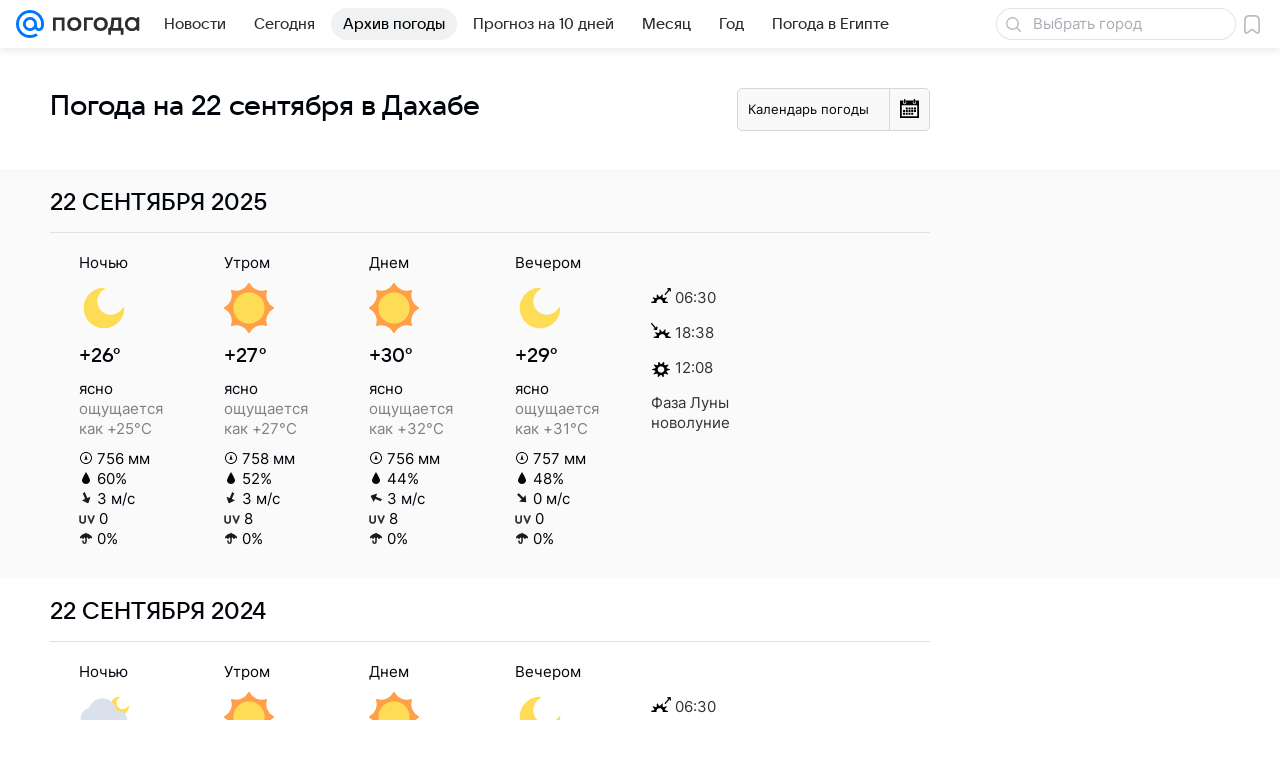

--- FILE ---
content_type: text/html; charset=utf-8
request_url: https://pogoda.mail.ru/prognoz/dahab/22-september/
body_size: 48946
content:

<!DOCTYPE html>
<!--[if IE 8 ]>
	<html lang="ru" class="ie8">
<![endif]-->
<!--[if (gt IE 9)|!(IE)]><!-->
	<html lang="ru">
<!--<![endif]-->
<head>
	<meta charset="utf-8">
	<meta name="viewport" content="width=device-width" />

	<!-- rb: 620533?_SITEID=112 (csp) -->
	<meta http-equiv="Content-Security-Policy" content="default-src 'self' tel: blob: data: 'unsafe-inline' 'unsafe-eval' mail.ru *.mail.ru *.devmail.ru *.imgsmail.ru *.2gis.com *.2gis.ru s0.2mdn.net *.adlooxtracking.com *.adlooxtracking.ru *.adriver.ru *.ampproject.net *.ampproject.org *.apester.com *.cloudfront.net www.dailymail.co.uk coub.com *.coub.com *.doubleclick.net *.doubleverify.com *.gemius.pl giphy.com *.google.com *.googleapis.com *.googlesyndication.com themes.googleusercontent.com *.gstatic.com video.khl.ru *.moatads.com *.mradx.net ok.ru *.ok.ru *.playbuzz.com *.qmerce.com rutube.ru *.rutube.ru *.serving-sys.com *.serving-sys.ru soundcloud.com *.soundcloud.com *.streamrail.com *.twimg.com twitter.com *.twitter.com player.vimeo.com vine.co vk.com *.vk.com vk.ru *.vk.ru *.weborama.fr *.weborama-tech.ru *.yandex.ru amc.yandex.ru yandex.ru *.yandex.net *.yandex.net *.strm.yandex.net yandex.st yandexadexchange.net *.yandexadexchange.net yastatic.net *.youtube.com *.adsafeprotected.com *.newstube.ru *.bbc.com *.viqeo.tv facecast.net *.facecast.net *.nativeroll.tv *.seedr.com *.ex.co b.delivery.consentmanager.net cdn.consentmanager.net consentmanager.mgr.consensu.org *.consentmanager.mgr.consensu.org *.criteo.com *.criteo.net *.tiktok.com *.tiktokcdn.com promotools.cc telegram.org t.me *.pinterest.com videolink.mycdn.me videolink.okcdn.ru *.okcdn.ru *.mycdn.me *.vkuser.net vkvideo.ru *.vkvideo.ru *.targetads.io id.vk.com id.vk.ru *.cs7777.vk.com *.cdn-vk.ru bbc-maps.carto.com imgur.com piter.tv *.cdnvideo.ru;script-src 'self' 'unsafe-inline' 'unsafe-eval' js-inject *.mail.ru *.devmail.ru *.imgsmail.ru *.api.2gis.ru s0.2mdn.net *.adlooxtracking.com *.adlooxtracking.ru *.algovid.com s3.amazonaws.com cdn.ampproject.org *.apester.com *.bing.com static.bbc.co.uk news.files.bbci.co.uk coub.com *.coub.com *.criteo.com *.criteo.net *.doubleclick.net *.doubleverify.com *.dvtps.com *.flickr.com translate.google.com *.google.com *.googleadservices.com *.googleapis.com *.googlesyndication.com *.googletagmanager.com *.googletagservices.com *.google-analytics.com *.google.ru mediatoday.ru *.moatads.com *.mradx.net *.mxpnl.com *.odnoklassniki.ru ok.ru *.ok.ru *.playbuzz.com *.qmerce.com sb.scorecardresearch.com *.twimg.com *.twitter.com platform.vine.co vk.com *.vk.com vk.ru *.vk.ru *.webvisor.com *.mtproxy.yandex.net amc.yandex.ru *.yandex.net *.strm.yandex.net *.yandex.ru yandex.ru yandex.st yastatic.net *.pinterest.com *.adsafeprotected.com *.serving-sys.com *.serving-sys.ru *.viqeo.tv *.videonow.ru *.nativeroll.tv *.seedr.com b.delivery.consentmanager.net cdn.consentmanager.net *.consentmanager.mgr.consensu.org consentmanager.mgr.consensu.org *.tns-counter.ru *.youtube.com *.ytimg.com *.ex.co *.weborama.fr *.weborama-tech.ru *.tiktok.com *.tiktokcdn.com promotools.cc *.ibytedtos.com telegram.org videolink.mycdn.me videolink.okcdn.ru *.okcdn.ru *.mycdn.me *.vkuser.net mc.yandex.com *.betweendigital.com *.buzzoola.com *.imgur.com;connect-src 'self' wss://*.mail.ru wss://*.devmail.ru wss://*.viqeo.tv *.mail.ru *.devmail.ru *.imgsmail.ru *.api.2gis.ru s0.2mdn.net *.adlooxtracking.com *.adlooxtracking.ru *.algovid.com *.ampproject.net cdn.ampproject.org *.apester.com *.doubleclick.net *.flickr.com *.googleapis.com *.google-analytics.com *.googlesyndication.com *.googletagmanager.com *.gstatic.com *.mixpanel.com *.mradx.net *.playbuzz.com *.qmerce.com geo.query.yahoo.com twitter.com *.twitter.com *.yadro.ru amc.yandex.ru yandex.ru *.yandex.ru *.strm.yandex.net yandex.st yastatic.net *.yandex.net collector.mediator.media *.serving-sys.com *.serving-sys.ru *.doubleverify.com *.viqeo.tv *.videonow.ru *.vidiom.net *.nativeroll.tv *.seedr.com b.delivery.consentmanager.net cdn.consentmanager.net *.consentmanager.mgr.consensu.org consentmanager.mgr.consensu.org *.criteo.com *.criteo.net *.ex.co *.ibytedtos.com *.smailru.net *.adfox.ru *.weborama.fr *.weborama-tech.ru ok.ru vk.com *.vk.com  vk.ru *.vk.ru *.vk.team videolink.mycdn.me videolink.okcdn.ru *.okcdn.ru *.mycdn.me *.vkuser.net *.google.com mc.yandex.com *.adriver.ru *.googleusercontent.com tiles.maps.me *.cdnvideo.ru;img-src 'self' * data: blob: mmr: *.criteo.com *.criteo.net ;worker-src blob: 'self' *.mail.ru *.devmail.ru ;" /><meta name="referrer" content="unsafe-url" /><link rel="preconnect" href="https://mcdn.imgsmail.ru/" crossorigin="" /><link rel="preconnect" href="https://mcdn.imgsmail.ru/" /><link rel="dns-prefetch" href="https://mcdn.imgsmail.ru/" /><link rel="preconnect" href="https://ad.mail.ru" crossorigin="use-credentials" /><link rel="dns-prefetch" href="https://ad.mail.ru" /><link rel="preconnect" href="https://resizer.mail.ru" /><link rel="dns-prefetch" href="https://resizer.mail.ru" /><link rel="preconnect" href="https://rs.mail.ru" /><link rel="dns-prefetch" href="https://rs.mail.ru" /><link rel="preconnect" href="https://r.mradx.net" /><link rel="dns-prefetch" href="https://r.mradx.net" /><link rel="preconnect" href="https://mc.yandex.ru" /><link rel="dns-prefetch" href="https://mc.yandex.ru" /><link rel="preconnect" href="https://yastatic.net" /><link rel="dns-prefetch" href="https://yastatic.net" /><link rel="preconnect" href="https://avatars.mds.yandex.net" /><link rel="dns-prefetch" href="https://avatars.mds.yandex.net" /><link rel="preconnect" href="https://ads.adfox.ru" /><link rel="dns-prefetch" href="https://ads.adfox.ru" /><link rel="dns-prefetch" href="https://limg.imgsmail.ru" /><link rel="dns-prefetch" href="https://top-fwz1.mail.ru/" /><link rel="dns-prefetch" href="https://www.tns-counter.ru/" /><link rel="dns-prefetch" href="https://counter.yadro.ru" />
	<!-- /rb: 620533 -->

	<link rel="preload" as="style" href="/-/7bf601667defb4da718cfe5aedee2cff/bem/web-old/web.bundles/common/_common.css" /><link rel="preload" as="script" href="/-/7bf601667defb4da718cfe5aedee2cff/js/cmpld/web-old/head.js" />

	<title>Прогноз погоды в Дахабе на 22 сентября - подробный прогноз погоды в Дахабе (Египет) на 22 сентября - Погода Mail</title>
	<meta name="description" content="Погода 22 сентября в Дахабе - подробный прогноз погоды в Дахабе (Египет) - прогноз на 22 сентября: температура воздуха, воды, облачность, осадки, давление, влажность" />

	

	<link rel="canonical" href="https://pogoda.mail.ru/prognoz/dahab/22-september/" />
	

	<link rel="apple-touch-icon" href="/img/logo/pogoda/apple-touch-icon.png" sizes="180x180">
	<link rel="shortcut icon" type="image/x-icon" href="/img/logo/pogoda/favicon.ico">
	<link rel="icon" type="image/png" href="/img/logo/pogoda/favicon-16x16.png" sizes="16x16">
	<link rel="icon" type="image/png" href="/img/logo/pogoda/favicon-32x32.png" sizes="32x32">
	<link rel="icon" type="image/png" href="/img/logo/pogoda/favicon-120x120.png" sizes="120x120">
	<link rel="icon" type="image/svg" href="/img/logo/pogoda/favicon.svg">
	<link rel="manifest" href="/manifest.json">
	<link rel="image_src" href="" />
	<meta name="msapplication-config" content="/browserconfig.xml">
	<meta name="msapplication-TileColor" content="#0077ff">
	<meta name="theme-color" content="#0077ff">

	<!-- rb: 1108607?vk-tokens=1 Project fonts -->
	<link rel="preload" href="https://mcdn.imgsmail.ru/js/promisified-dom-events/3.0.0/promisifiedDomEvents.min.js" as="script"/><link rel="preload" href="https://imgs2.imgsmail.ru/static/fonts/Inter/WOFF2/InterRegular.woff2" as="font" type="font/woff2" crossorigin=""/><link rel="preload" href="https://imgs2.imgsmail.ru/static/fonts/Inter/WOFF2/InterMedium.woff2" as="font" type="font/woff2" crossorigin=""/><link rel="preload" href="https://imgs2.imgsmail.ru/static/fonts/Inter/WOFF2/InterBold.woff2" as="font" type="font/woff2" crossorigin=""/><link rel="preload" href="https://imgs2.imgsmail.ru/static/fonts/MailSans/WOFF2/MailSansVariative.woff2" as="font" type="font/woff2" crossorigin=""/><link rel="stylesheet preload" href="https://mcdn.imgsmail.ru/fonts/vk-tokens/1.0.2/fonts.css" as="style"/><link rel="preload" href="https://imgs2.imgsmail.ru/static/fonts/v1.100/VKSansDisplay/WOFF2/VKSansDisplayLight.woff2" as="font" type="font/woff2" crossorigin=""/><link rel="preload" href="https://imgs2.imgsmail.ru/static/fonts/v1.100/VKSansDisplay/WOFF2/VKSansDisplayRegular.woff2" as="font" type="font/woff2" crossorigin=""/><link rel="preload" href="https://imgs2.imgsmail.ru/static/fonts/v1.100/VKSansDisplay/WOFF2/VKSansDisplayMedium.woff2" as="font" type="font/woff2" crossorigin=""/><link rel="preload" href="https://imgs2.imgsmail.ru/static/fonts/v1.100/VKSansDisplay/WOFF2/VKSansDisplayDemiBold.woff2" as="font" type="font/woff2" crossorigin=""/><link rel="preload" href="https://imgs2.imgsmail.ru/static/fonts/v1.100/VKSansDisplay/WOFF2/VKSansDisplayBold.woff2" as="font" type="font/woff2" crossorigin=""/><link rel="stylesheet preload" href="https://mcdn.imgsmail.ru/fonts/vk-tokens/1.0.3/fonts.css" as="style"/><script src="https://mcdn.imgsmail.ru/js/promisified-dom-events/3.0.0/promisifiedDomEvents.min.js"></script><script src="https://ad.mail.ru/static/sync-loader.js" nonce crossorigin="anonymous" async></script><script src="https://ad.mail.ru/static/vk-adman.js?sdk=1" type="application/javascript" id="adman3-instance" async></script>
	<!-- /rb: 1108607 -->

	

	<meta property="og:site_name" content="Погода Mail" />
	<meta property="og:url" content="https://pogoda.mail.ru/prognoz/dahab/22-september/" />
	<meta property="og:title" content="Прогноз погоды в Дахабе на 22 сентября - подробный прогноз погоды в Дахабе (Египет) на 22 сентября - Погода Mail" />
	<meta property="og:description" content="Погода 22 сентября в Дахабе - подробный прогноз погоды в Дахабе (Египет) - прогноз на 22 сентября: температура воздуха, воды, облачность, осадки, давление, влажность" />
	<meta property="og:image" content="https://pogoda.mail.ru/nimg/share/pogoda.png" />
	<meta property="og:image:width" content="1200" />
	<meta property="og:image:height" content="630" />
	<meta name="twitter:card" content="summary_large_image"/>
	<meta name="mrc__share_title" content="Прогноз погоды в Дахабе на 22 сентября - подробный прогноз погоды в Дахабе (Египет) на 22 сентября - Погода Mail" />
	<meta name="mrc__share_description" content="Погода 22 сентября в Дахабе - подробный прогноз погоды в Дахабе (Египет) - прогноз на 22 сентября: температура воздуха, воды, облачность, осадки, давление, влажность" />

	<meta property="yandex_recommendations_kill" content="1" />
	
	<meta name="robots" content="noindex" />
	

	
	

	<meta name="csrf-token" content="VMNFl3yhbGkAAAAA" />

	<!-- rb: 1084681?_SITEID=112&version=web @mail-core/dashboard: XRay -->
	<script id="__xray__">var xrayCore=function(){'use strict';function a(a){for(n.push(a);n.length>o.maxSize;)n.shift()}function b(a){return b="function"==typeof Symbol&&"symbol"==typeof Symbol.iterator?function(a){return typeof a}:function(a){return a&&"function"==typeof Symbol&&a.constructor===Symbol&&a!==Symbol.prototype?"symbol":typeof a},b(a)}function c(a){return a&&"object"===b(a)&&!d(a)}function d(a){return"[object Array]"===Object.prototype.toString.call(a)}function e(a){for(var b in a)if(Object.prototype.hasOwnProperty.call(a,b))return!1;return!0}function f(){for(var a,b={},d=0;d<arguments.length;++d)for(var e in a=arguments[d],a)b[e]=b[e]&&c(b[e])&&c(a[e])?f(b[e],a[e]):a[e];return b}function g(a){var b=encodeURIComponent(JSON.stringify(a));return{size:b.length,raw:b}}function h(){this._batchesByUrls={},this._timeoutId=null,this._config={maxBatchSize:6e4,maxChunkSize:4e3,timeout:1000,idle:!1},window&&"function"==typeof window.addEventListener&&window.addEventListener("beforeunload",this.process.bind(this,!0))}function i(a){return"s".concat(a,"s").replace(/s+/g,"s").replace(/^s$/g,"")}function j(a){for(var b in a)("undefined"==typeof a[b]||null===a[b])&&delete a[b];return a}function k(a,b){for(var c=-1,d=0;d<a.length;d++)if(b===a[d]){c=d;break}return c}function l(){this._config={xrayRadarUrl:"https://xray.mail.ru",pgid:(Date.now()+Math.random()).toString(36),radarPrefix:"",r:"undefined"!=typeof document&&document.referrer||"",defaultParams:{p:"mail",t_feature:"",v:1,skipdwh:!1}}}function m(a,b){for(var c=a.split("&"),d=c[0],e={},f=1;f<c.length;++f){var g=c[f].split("="),h=decodeURIComponent(g[0]),j=decodeURIComponent(g[1]);try{j=JSON.parse(j)}catch(a){}e[h]=j}b=b||{},b.immediately?z.sendImmediately(d,e,b.ga):z.send(d,e,b.ga)}var n=[],o={maxSize:500,getLog:function(){return Array.prototype.slice.call(n,0)},clear:function(){n=[]}},p={log:function(){try{(console.debug||console.log).apply(console,arguments)}catch(a){}},error:function(){try{console.error.apply(console,arguments)}catch(a){}},warn:function(){try{console.warn.apply(console,arguments)}catch(a){}}},q=["p","email","split","utm","r","pgid","o_ss","o_v"],r=!1;h.prototype.setConfig=function(a){var b=Math.max;if(!r)return a.timeout=b(1e3,a.timeout||0),this._config=f(this._config,a),void(r=!0);var c=[];for(var d in a){if(d in this._config){c.push(d);continue}this._config[d]=a[d]}c.length&&p.warn("Queue config field(s) "+c.join(", ")+" are already set and can't be modified")},h.prototype.getConfig=function(){return f(this._config,{})},h.prototype.push=function(b,c){a(c);var d=b+"/batch?"+h._buildQueryString(c);c=h._stringifyParams(c);var e=g(c);if(e.size+2>this._config.maxBatchSize)return void p.error("Radar #"+c.uid+" body is too long: "+e.raw);this._batchesByUrls[d]||(this._batchesByUrls[d]=[[]]);var f,j=this._batchesByUrls[d];for(f=0;f<j.length;++f){var k=j[f];if(g(k.concat([c])).size<=this._config.maxBatchSize){k.push(c);break}}f===j.length&&j.push([c]),this._timeoutId||"function"!=typeof setTimeout||(this._timeoutId=setTimeout(this.process.bind(this),this._config.timeout))},h.prototype.process=function(a){for(var b in clearTimeout(this._timeoutId),this._timeoutId=null,this._batchesByUrls){for(var c=this._batchesByUrls[b],d=0;d<c.length;++d)this._send(b,c[d],a);delete this._batchesByUrls[b]}},h.prototype.isIdle=function(){return this._config.idle},h._buildQueryString=function(a){for(var b=[],c=0;c<q.length;++c){var d=q[c],e="string"==typeof a[d]?a[d]:JSON.stringify(a[d]);(delete a[d],"undefined"!=typeof e&&e.length)&&b.push(encodeURIComponent(d)+"="+encodeURIComponent(e))}var f=[];for(var g in a.baseQuery)f.push(g);f=f.sort();for(var h,j=0;j<f.length;++j)h=f[j],b.push(encodeURIComponent(h)+"="+encodeURIComponent(a.baseQuery[h]));return delete a.baseQuery,b.join("&")},h.prototype._send=function(a,b,c){var d={url:a,data:"batch="+encodeURIComponent(JSON.stringify(b)),type:"POST",async:!0};if(!this._config.idle){if("undefined"==typeof XMLHttpRequest&&!navigator.sendBeacon)return void fetch(a,{method:d.type,body:d.data})["catch"](function(a){p.error("XRay send failed:",a)});if(c&&window.navigator.sendBeacon)return void window.navigator.sendBeacon(d.url,d.data);try{var e=new XMLHttpRequest,f="function"==typeof this._config.beforeSend&&!this._config.beforeSend(e,d);if(f)return void e.abort();e.open(d.type,d.url,d.async),e.withCredentials=!this._config.withoutCredentials,e.send(d.data)}catch(a){p.error("xray.send failed:",a)}}},h._stringifyParams=function(a){var b={};for(var c in a){if("i"==c){b.i=h._stringifyI(a.i);continue}b[c]="string"==typeof a[c]?a[c]:JSON.stringify(a[c])}return b},h._stringifyI=function(a){var b=[];for(var c in a){var d=a[c];b.push(c+":"+d)}return b.join(",")};var s=0,t=["radarPrefix","split","r","pgid","utm","o_ss","o_v"],u=!1,v=new h,w={rlog_dot_error:"xray_rlog_dot_error",rlog_msg_abs:"xray_rlog_msg_abs",too_long:"xray_too_long",not_configured:"xray_not_configured"},x=32,y=64;l.prototype.logger=o,l.prototype.setConfig=function(a,b){a=a||{},u&&this._deleteProtectedParams(a),this.unsafeSetConfig(a,b)},l.prototype.unsafeSetConfig=function(a,b){a=a||{},u=!0,a.split&&(a.split=i(a.split)),a.defaultParams&&a.defaultParams.i&&(a.defaultParams.i=this._formatIntervals(a.defaultParams.i),delete this._config.defaultParams.i),this._config=b?a:f(this._config,a),a.gaTrackingId&&this._initGA(a.gaTrackingId)},l.prototype._deleteProtectedParams=function(a){for(var b=0;b<t.length;++b)delete a[t[b]];return a},l.prototype.addSplit=function(a){this._config.split=i("".concat(this._config.split||"","s").concat(a))},l.prototype.getConfig=function(){return f(this._config,{})},l.prototype.getTotalSended=function(){return s},l.prototype.setQueueConfig=h.prototype.setConfig.bind(v),l.prototype.getQueueConfig=h.prototype.getConfig.bind(v),l.prototype.getInstanceCopy=function(){var a=new l;return u=!1,a.setConfig(this._config,!0),a},l.prototype.send=function(a,b,c){this._send(a,b,c,!0)},l.prototype._send=function(a,b,c,e){if(e&&!u&&a!==w.not_configured){var g=b||{};g.t=a,this._logOwnError(g,w.not_configured),p.warn("Your xray instance is not configured")}if(b=f(b||{},{}),this._config.middlewares)for(var h=0;h<this._config.middlewares.length;h++){var j=this._config.middlewares[h],k=j(a,b,c);a=k.t,b=k.params,c=k.ga}a=d(a)?a.join("_"):a,b.i&&(b.i=this._formatIntervals(b.i)),b=f(this._config.defaultParams,this._config.expid?{dwh:{expid:this._config.expid}}:{},b,{t:a,split:this._config.split,r:this._config.r,pgid:this._config.pgid,utm:this._config.utm,o_ss:this._config.o_ss,o_v:this._config.o_v,baseQuery:this._config.baseQuery,uid:s++}),b.skipdwh&&b.dwh&&delete b.dwh;for(var l=[b.t_feature,this._config.radarPrefix],m=0;m<l.length;++m)l[m]&&(b.t=l[m]+"_"+b.t);delete b.t_feature;try{b=this._validateParams(b,e)}catch(a){return p.log("xray",b.uid,b),void p.error(a.message)}if(this._config.verbose&&p.log("xray",b.uid,b.t,b,c?"GA: "+!!c:void 0),v.push(this._config.xrayRadarUrl,b),!0===c&&!this._config.gaTrackingId)return void p.error("Radar #"+b.uid+": no GA tracking id specified");var n="string"==typeof c?c:this._config.gaTrackingId;if(!!c&&n&&!v.isIdle()){if(b.i){for(var o in b.i)this._sendGA(a+"_"+o,b.i[o],n);return}this._sendGA(a,b.v,n)}},l.prototype.sendImmediately=function(a,b,c){this.send(a,b,c),v.process()},l.prototype.addMiddleware=function(a){this._config.middlewares||(this._config.middlewares=[]),-1===k(this._config.middlewares,a)&&this._config.middlewares.push(a)},l.prototype.removeMiddleware=function(a){if(this._config.middlewares){var b=k(this._config.middlewares,a);-1<b&&this._config.middlewares.splice(b,1)}},l.prototype._sendGA=function(a,b,c){"function"!=typeof gtag&&this._initGA(c);var d=a.split(/_/g),e=d[1]||d[0],f=d[1]?d[0]:"",g=d.slice(2).join("_"),h={value:b,send_to:c};f&&(h.event_category=f),g&&(h.event_label=g),gtag("event",e,h)},l.prototype._initGA=function(a){if(!window.gtag){var b=document.createElement("script");b.src="https://www.googletagmanager.com/gtag/js?id="+a,b.type="text/javascript",document.getElementsByTagName("head")[0].appendChild(b),window.dataLayer=window.dataLayer||[],window.gtag=function(){window.dataLayer.push(arguments)},gtag("js",new Date)}gtag("config",a,{send_page_view:!1})},l.prototype._logOwnError=function(a,b,c){var d="xray_err",e=a.p;if(e){if(e.length+8+1>x){e=e.slice(0,x-8-1)}d="".concat(e,"_").concat("xray_err")}var f=a.t;f.length>y&&(f=f.slice(0,y)),this._send(b,{skipdwh:!0,rlog:d,rlog_message:{t:f,err:b,value:c}},!1,!1)},l.prototype._validateParams=function(a,b){a=j(a),a.rlog&&-1!==a.rlog.indexOf(".")&&(b&&this._logOwnError(a,w.rlog_dot_error,a.rlog),p.error("Radar #".concat(a.uid,": rlog can not contain file extension")),delete a.rlog,delete a.rlog_message),a.rlog&&a.rlog_message||(a.rlog_message&&(b&&this._logOwnError(a,w.rlog_msg_abs),p.error("Radar #".concat(a.uid,": rlog_message would not be sent without rlog"))),delete a.rlog,delete a.rlog_message),e(a.dwh)&&delete a.dwh;var c={32:[a.p,a.rlog],64:[a.p+"_"+a.t]};for(var d in a.i)c[32].push(d),c[64].push(a.p+"_"+a.t+"_"+d);for(var f in c)for(var g=c[f],h=0;h<g.length;++h)if(g[h]&&g[h].length>f)throw b&&this._logOwnError(a,w.too_long,g[h].slice(0,f)),new Error("Radar #".concat(a.uid,": value is too long: ").concat(c[f][h])+" (len: ".concat(g[h].length,", limit: ").concat(f,")"));return a},l.prototype._formatIntervals=function(a){if(c(a))return a;var b={};if(d(a)){for(var e,f=0;f<a.length;++f)e=a[f].split(":"),b[e[0]]=+e[1]||this._config.defaultParams.v;return b}if("string"==typeof a){var g=a.split(",");return this._formatIntervals(g)}};var z=new l;return m.setConfig=function(a){z.setConfig(j({verbose:a.verbose,pgid:a.pgid,split:a.split,xrayRadarUrl:a.xrayRadarUrl||a.XRAY_RADAR_URL,radarPrefix:a.radarPrefix||a.RadarPrefix,utm:a.utm,o_ss:a.o_ss,o_v:a.o_v,baseQuery:a.baseQuery,gaTrackingId:a.gaTrackingId||a.GA_TRACKING_ID,defaultParams:a.defaultParams||j({p:a.project,email:a.ActiveEmail})})),z.setQueueConfig(j({maxBatchSize:a.MAX_BATCH_SIZE,maxChunkSize:a.MAX_CHUNK_SIZE,beforeSend:a.beforeSend,timeout:a.timeout,idle:a.idle,withoutCredentials:a.withoutCredentials}))},m.getConfig=l.prototype.getConfig.bind(z),m.addSplit=l.prototype.addSplit.bind(z),m.unsafeSetConfig=l.prototype.unsafeSetConfig.bind(z),m.setQueueConfig=l.prototype.setQueueConfig.bind(z),m.getQueueConfig=l.prototype.getQueueConfig.bind(z),m.getTotalSended=l.prototype.getTotalSended.bind(z),m.send=l.prototype.send.bind(z),m.sendImmediately=l.prototype.sendImmediately.bind(z),m.getInstanceCopy=l.prototype.getInstanceCopy.bind(z),m.addMiddleware=l.prototype.addMiddleware.bind(z),m.removeMiddleware=l.prototype.removeMiddleware.bind(z),"undefined"!=typeof window&&"function"==typeof window.define&&window.define.amd&&window.define("@mail/xray",function(){return m}),m}();</script><script id="__xray-init__">xrayCore.setConfig({defaultParams: {p: 'pogoda-mail-ru-web',},verbose: true});xrayCore.send('pk-xray-ready');</script>
	<!-- /rb: 1084681 -->

	<!-- rb: 38218?_SITEZONE=14 -->
	<script type="text/javascript">window._logJsErrors = true;</script>
	<!-- /rb: 38218 -->

	<link rel="stylesheet" href="/-/7bf601667defb4da718cfe5aedee2cff/bem/web-old/web.bundles/common/_common.css" />
<link rel="stylesheet" href="/-/7bf601667defb4da718cfe5aedee2cff/js/cmpld/react/media.css" />
<link rel="stylesheet" href="/-/7bf601667defb4da718cfe5aedee2cff/js/cmpld/react/widgets/Menu/client.css" /><script type="text/javascript" src="/-/7bf601667defb4da718cfe5aedee2cff/js/cmpld/web-old/head.js"></script><script defer type="text/javascript" src="/-/7bf601667defb4da718cfe5aedee2cff/js/cmpld/web-old/sentry.js"></script>

</head>





<body class="js-module" data-module="LazyLoad,AdvMarker" data-mp="LazyItem as LazyBody">
<script>window.__countryIsShow=1;</script>
<!-- rb: 1084682?_SITEID=112 @mail-core/dashboard: Core Keeper -->

<script id="__core-keeper__">
var coreKeeper=function(a){"use strict";var S="string",i="object",y="function";function z(a,b){return typeof a===b}function T(c,a){for(var b in a)Object.defineProperty(c,b,{enumerable:!1,value:a[b]})}var U,b=typeof globalThis===i&&globalThis|| typeof window===i&&window|| typeof global===i&&global||{},V=b.console,o=b.document||{},A=b.location||{},p=b.navigator||{},d=p.connection,j=b.performance,k=function(){},B=z(j&&j.now,y)?function(){return j.now()}:Date.now,C=b.setTimeout.bind(b),W=(b.requestAnimationFrame||C).bind(b),X=(b.addEventListener||k).bind(b),_=null,Y=void 0;function D(a){var e,f,b,g=0,h=(a=a||{}).now||B,i=a.warn,j=a.prefix||"",c=a.addons||[],k=[],l=function(a,b,d){for(e=c.length;e--;)c[e][a](b,d)},d=function(c,m,p,t,u,q,n,o,v){c=j+c,(m===b||o)&&(m=!o&&k[0]||_),p[c]&&i&&i("Timer '"+c+"' exists");var r=q==_,a=p[c]={id:++g,name:c,parent:m,unit:t||"ms",start:r?h():q,end:n!=_?n:_,meta:v};function s(a,b,c){(f=p[a=j+a])?z(f.stop,y)?f.stop(b,c):i&&i("Timer '"+a+"'.stop is not a func",{entry:f}):i&&i("Timer '"+a+"' not exists")}return T(a,{stop:function(b,d){if(b==_||b>=0||(d=b,b=Y),a.meta=a.meta||d,a.end=b==_?h():b,p[c]=_,u)for(e=k.length;e--;)k[e]===a&&k.splice(e,1);return l("end",a,r),a}}),m&&(m.end!==_&&n==_?i&&i("Timer '"+c+"' stopped"):(a.unit=m.unit,m.entries.push(a))),u&&(a.entries=[],T(a,{add:function(c,e,b,f,g){return d(c,a,p,f,0,e,b).stop(b,g)},time:function(e,b,c){return b>=0||(c=b,b=Y),d(e,a,p,c,Y,b)},group:function(f,b,c,e){return z(b,"boolean")&&(e=c,c=b,b=_),z(b,S)&&(e=b,b=_,c=0),z(c,S)&&(e=c),d(f,a,p,e,1,b,_,c)},timeEnd:s,groupEnd:s}),!o&&g>1&&k.unshift(a)),l("start",a,r),a};return(b=d(0,_,Object.create(null),"ms",1,0,0,1)).v="2.0.0-rc.28",b.addons=c,b}var e=function(b,c){var a;try{(a=new PerformanceObserver(function(a){a.getEntries().map(c)})).observe({type:b,buffered:!0})}catch(d){}return a},Z=function(a){a&&a.disconnect()},aa=function(a,b){try{a&&a.takeRecords().map(b)}catch(c){}},E="hidden",ab=!1,ac=!1,F=-1,f=function(b,a){ab||(ab=!0,X("pagehide",function(a){ac=!a.persisted}),X("beforeunload",k)),X("visibilitychange",function(a){o.visibilityState===E&&b(a.timeStamp,ac)},{capture:!0,once:!!a})};o&&(F=o.visibilityState===E?0:1/0,f(function(a){F=a},!0));var ad=function(){return F};function ae(c){var a,e,h=this.badge,b=c.unit,d=(c.end-c.start)/("KB"===b?1024:1),f=h+c.name+("none"!==b&&b?": %c"+(b&&"raw"!==b?d.toFixed(3)+b:d):"%c"),g="font-weight:bold;"+(a=d,"color:#"+((a="KB"===(e=b)?a/8:"fps"===e?70-a:a)<5?"ccc":a<10?"666":a<25?"333":a<50?"f90":a<100?"f60":"f00"));"entries"in c?((V.groupCollapsed||V.group)(f,g),c.entries.forEach(ae,this),V.groupEnd()):V.log(f,g)}var G,l,H=D({addons:/pk-print/.test(A)?[(G={badge:"\u{1F505}"},{start:k,end:function(a){a.parent||ae.call(G,a)}})]:[]}),m=function(a,b,c,d,e,f){W(function(){var i=H.group(a,b,e);for(var g in d)if(d.hasOwnProperty(g)){var h=d[g];i.add(g,h[0],h[1],h[2])}i.stop(c,f)})},g=p.deviceMemory,h=j.hardwareConcurrency,q=h<=4||g<=4,I=h>4||g>4?"high":q?"low":"unk",$=q||d&&(["slow-2g","2g","3g"].indexOf(d.effectiveType)> -1||d.saveData)?"low":"high",n=((l={})["type_"+I]=[0,1],l["exp_"+$]=[0,1],l);g&&(n.memory=[0,g]),h&&(n.hardware_concurrency=[0,h]),m("pk-device",0,1,n,"raw");var af=0,J=function(){try{var a=j.getEntriesByType("navigation")[0],k=a.fetchStart,l=a.domainLookupStart,e=a.domainLookupEnd,f=a.requestStart,g=a.responseStart,b=a.responseEnd,c=a.domComplete,h=a.domInteractive,i=a.domContentLoadedEventEnd,d=a.loadEventEnd;b&&0===af&&(af=1,m("pk-nav-net",k,b,{dns:[l,e],tcp:[e,f],request:[f,g],response:[g,b]})),c&&1===af&&(af=2,m("pk-nav-dom-ready",b,c,{interactive:[b,h],"content-loaded":[h,i],complete:[i,c]})),d&&2===af&&(af=3,m("pk-nav-dom-load",b,d,{ready:[b,c],load:[c,d]})),3!==af&&C(J,250)}catch(n){}};J();var ag,ah=function(a,b,c){return a<=b?"good":a<=c?"needs-improvement":"poor"},ai=0,aj=0,K=function(b){var c,d,e,f=b.startTime,a=b.processingStart-f;f<ad()&&(a&&m("pk-fid",0,a,((c={value:[0,a]})["score_"+ah(a,100,300)]=[0,a],c)),ai&&m("pk-tbt",0,ai,((d={value:[0,ai]})["score_"+ah(ai,300,600)]=[0,ai],d)),aj&&m("pk-tti",0,aj,((e={value:[0,aj]})["score_"+ah(aj,3800,7300)]=[0,ai],e)),Z(ag),Z(ak))},ak=e("first-input",K);f(function(){aa(ak,K)},!0);var al={},am=e("paint",function(b){var d,c=b.name,a=b.startTime;a<ad()&&(al[c]=[0,a],"first-contentful-paint"===c&&(al["score_"+ah(a,1e3,2500)]=[0,a],m("pk-paint",0,a,al),d=a,ag=e("longtask",function(a){var c=a.startTime,b=a.duration;c>d&&"self"===a.name&&b>0&&(ai+=b-50,aj=c+b)}),Z(am)))}),an=0,ao=!1,L=function(b){var a=b.startTime;a<ad()?an=a:aq()},ap=e("largest-contentful-paint",L),aq=function(){var a;!ao&&an&&m("pk-lcp",0,an,((a={value:[0,an]})["score_"+ah(an,2500,4e3)]=[0,an],a)),ao=!0,Z(ap)},r=function(){aa(ap,L),aq()};f(r,!0),function(a){try{U||(U=new Promise(function(a){["keydown","mousedown","scroll","mousewheel","touchstart","pointerdown"].map(function(b){X(b,a,{once:!0,passive:!0,capture:!0})})})),U.then(a)}catch(b){}}(r);var ar=0,M=function(a){a.hadRecentInput||(ar+=a.value)},as=e("layout-shift",M);f(function(c,b){var a;aa(as,M),b&&ar&&m("pk-cls",0,ar,((a={value:[0,ar]})["score_"+ah(ar,.1,.25)]=[0,ar],a))});var s=d,t=function(){var a;m("pk-conn",0,1,((a={downlink:[0,s.downlink],downlinkMax:[0,s.downlinkMax],rtt:[0,s.rtt]})["save_data_"+s.saveData]=[0,1],a["effective_type_"+(s.effectiveType||"unk")]=[0,1],a),"raw")};try{s?(t(),s.addEventListener("change",t)):m("pk-conn",0,1,{effective_type_unk:[0,1]},"raw")}catch(at){}var au=function(){return(au=Object.assign||function(d){for(var a,b=1,e=arguments.length;b<e;b++)for(var c in a=arguments[b])Object.prototype.hasOwnProperty.call(a,c)&&(d[c]=a[c]);return d}).apply(this,arguments)};function u(a){return a&&a.__esModule&&Object.prototype.hasOwnProperty.call(a,"default")?a.default:a}function v(b,a){return b(a={exports:{}},a.exports),a.exports}var w=v(function(c,b){var a;Object.defineProperty(b,"__esModule",{value:!0}),b.Tag=void 0,(a=b.Tag||(b.Tag={})).Core="core",a.Global="gl",a.Self="self",a.Async="async",a.Ignore="ign",a.Known="known",a.API="api",a.Shared="shr",a.Ext="ext",a.ThirdParty="3rd",a.RB="rb",a.Unknown="unk"});u(w),w.Tag;var c=v(function(b,a){Object.defineProperty(a,"__esModule",{value:!0}),a.coreLoggerHMR=a.coreLoggerDispatchKnownError=a.coreLoggerDispatchAPIError=a.coreLoggerDispatchIgnoredError=a.coreLoggerDispatchSelfError=a.coreLoggerDispatchReactError=a.coreLoggerDispatchError=a.getCoreLogger=a.Tag=void 0,Object.defineProperty(a,"Tag",{enumerable:!0,get:function(){return w.Tag}}),a.getCoreLogger=function(){return"undefined"!=typeof coreLogger?coreLogger:void 0},a.coreLoggerDispatchError=function(c,d,e){var b;null===(b=(0,a.getCoreLogger)())|| void 0===b||b.dispatchError(c,d,e)},a.coreLoggerDispatchReactError=function(c,d,e){var b;null===(b=(0,a.getCoreLogger)())|| void 0===b||b.dispatchReactError(c,d,e)},a.coreLoggerDispatchSelfError=function(b,c,d,e){(0,a.coreLoggerDispatchError)(c,d,{category:b,tag:w.Tag.Self,log:e})},a.coreLoggerDispatchIgnoredError=function(b,c,d,e){(0,a.coreLoggerDispatchError)(c,d,{category:b,tag:w.Tag.Ignore,log:e})},a.coreLoggerDispatchAPIError=function(b,c,d,e){(0,a.coreLoggerDispatchError)(c,d,{category:b,tag:w.Tag.API,log:e})},a.coreLoggerDispatchKnownError=function(b,c,d,e){(0,a.coreLoggerDispatchError)(c,d,{category:b,tag:w.Tag.Known,log:e})},a.coreLoggerHMR=function(g,f){var e=(0,a.getCoreLogger)();if(e){var b=e.errors.rules,c=e.errors.opts.errors,d=g.priority||[];b.set("clear"),c&&c.rules&&(b.set(c.rules),d.push.apply(d,[].concat(c.priority||Object.keys(c.rules)))),f&&(b.set(f.rules),d.push.apply(d,f.priority||[])),b.set(g.rules),b.priority(d);try{e.pkg.v="12.2.1",localStorage.setItem(process.env.LOGGER_LS_PRESET_VER_KEY,"12.2.1")}catch(h){}}}});u(c),c.coreLoggerHMR,c.coreLoggerDispatchKnownError,c.coreLoggerDispatchAPIError,c.coreLoggerDispatchIgnoredError,c.coreLoggerDispatchSelfError,c.coreLoggerDispatchReactError;var av=c.coreLoggerDispatchError;c.getCoreLogger;var N=c.Tag,O={name:"@mail-core/dashboard",v:"12.2.1"},aw=/^(\d+)\.(\d+)\.(\d+)/,x=function(a){return"request"in a&&a.data&&"status"in a.data&&"body"in a.data?a.data.status:null},ax={parseStatus:x},ay={tag:N.API,category:"5XX",silent:!0,log:!0},az=/^(https?:)?\/\/.*?\/+|\/*\?+.+|^\/|api\/+v1\/+/gi,aA=/[^%.a-z\d-]+/g,aB=/^api_v(\d)/g,aC=/\/*cgi-bin/g,aD=/golang/g,aE=/(^|\/)(\d+|(?:\d|[a-z]+\d)[\da-z]{2,})(?=\/|$)/g,aF=/(^|\/)([0-9-a-f]{2,}-[0-9-a-f-]+)(?=\/|$)/g,aG=/(_u?id){2,}|%[%a-z\d._]+/g,aH=/graphql/g;function aI(a){return a&&(!a.responseType||"text"===a.responseType)&&a.responseText||""}var aJ=[[/\/(ph|ag)\//,"portal"],[/\/hb\//,"hotbox"],[/\/pkgs\//,"pkgs"],[/\.imgsmail\.ru\//,"imgs"],[/\.filin\.mail\.ru\//,"filin"],[/\bmail\\.ru/,"mail"],[/\/\/top-/,"top"],[/analytics/,"analyt"],[new RegExp("\\/\\/"+location.host+"\\/"),"host"]];function aK(e){for(var b="",a=0,c=aJ;a<c.length;a++){var d=c[a];if(d[0].test(e)){b=d[1];break}}return b||"unk"}var aL,aM="@mail-core/dashboard:timespent_sections",aN={maxSessionPause:5,beforeSend:k,login:"",section:"__base__"},aO=0;function P(b){if(clearInterval(aL),b){var c,a=aW(),h=b.section,i=b.login;if(a){for(var d=0,g=a;d<g.length;d++){var e=g[d];if(e.section===h&&e.user_id===i){c=e;break}}if(c){var f=a.indexOf(c);a[f].last_duration_update_timestamp=a$(),a[f].duration_sec=a[f].duration_sec+1,aT(),aN=au(au({},aN),b);try{localStorage.setItem(aM,JSON.stringify(a))}catch(j){}return}}aP(b),function(b){var c=aY(b),a=aW();null==a||a.push(c);try{localStorage.setItem(aM,JSON.stringify(a))}catch(d){}}(a$())}else aP()}function aP(b){aN=au(au({},aN),b);var c,h,d,f,g,a=(c=aQ,d=!1,function(){for(var b=[],a=0;a<arguments.length;a++)b[a]=arguments[a];return d||(d=!0,h=c(b)),h});f=a,g=e("paint",function(a){var b=a.name;a.startTime<ad()&&"first-contentful-paint"===b&&(f(),Z(g))}),window.setTimeout(a,5e3)}function aQ(){"hidden"!==o.visibilityState&&aR(),X("visibilitychange",function(){"hidden"===o.visibilityState?clearInterval(aL):aR()})}function aR(){var a=a$();aO||(aO=a),aW()?aS(a):aS(a,!0),aT()}function aS(b,c){void 0===c&&(c=!1);var g=aW();if(g){var d,l,h,i,e,j,a=(d=g,l=b,i=(h=d.filter(function(a){return aU(a,l)})).filter(aZ),e=d.filter(function(a){return!aU(a,l)}),j=e.filter(aZ),{toSend:h,toReset:i,toLeave:e,toUpdate:j}),f=a.toLeave,m=a.toReset,n=a.toSend,k=a.toUpdate;n.forEach(aX),m.length&&f.push(aY(b)),k.length&&k.forEach(function(a){a.last_duration_update_timestamp=b,a.duration_sec=a.duration_sec+1});try{f.length?localStorage.setItem(aM,JSON.stringify(f)):localStorage.removeItem(aM)}catch(o){}}else if(c)try{localStorage.setItem(aM,JSON.stringify([aY(b)]))}catch(p){}}function aT(){aL=window.setInterval(function(){aS(a$())},1e3)}function aU(a,b){return b-a.last_duration_update_timestamp>a.max_session_pause}function aV(a){return a&&["user_id","section","last_duration_update_timestamp","duration_sec","open_timestamp","max_session_pause"].every(function(b){return a.hasOwnProperty(b)})}function aW(){var b;try{var a=JSON.parse(localStorage.getItem(aM)||"");(null==a?void 0:a.length)&&Array.isArray(a)&&a.every(aV)&&(b=a)}catch(c){}return b}function aX(b){var a=b.duration_sec;if(a){var c=au({domain:location.host,pause_allowed_sec:aN.maxSessionPause},b),d={dwh:c};aN.beforeSend(c),m("pk-timespent",0,a,{duration:[0,a]},"raw",d)}}function aY(a){return{duration_sec:0,last_duration_update_timestamp:a,open_timestamp:aO,section:aN.section,user_id:aN.login,max_session_pause:aN.maxSessionPause}}function aZ(a){var b=a.user_id,c=a.section;return b===aN.login&&c===aN.section}function a$(){return Math.floor(Date.now()/1e3)}var a_={latency:[30,60,120],route:[200,400,800],"route:cached":[100,300,600],page:[100,200,300],"page:frag":[30,60,120],"page:json":[20,30,60],"inline:code":[100,200,300],fetch:[500,1e3,2e3],"fetch:fast":[100,200,300],"app:load":[300,600,900],"app:init":[150,300,600],"app:render":[300,600,800],"app:ready":[1500,2500,3500],"js:bundle":[200,400,800],"js:bundle:m":[1e3,3e3,7e3],"js:bundle:l":[2e3,5e3,1e4],"css:bundle":[150,300,450],"css:bundle:l":[300,600,800],"srv:resp":[200,400,800],"biz:adv:await":[2e3,3e3,4e3]},a0=Object.create(null),a1=!1,a2=null,a3={"pk-app-ready":1,"pk-paint":1,"pk-lcp":1,"pk-cls":1,"pk-fid":1,"pk-tbt":1,"pk-tti":1};function a4(b){for(var a in a0)a2[!0===b?"sendImmediately":"send"](a,a0[a]);a0=Object.create(null),a1=!1}function a5(){if(a2)return a2;var b="undefined"==typeof window?{}:window,c=b.require,a=b.xrayCore;try{a=a&&a.send?a:c("@mail/xray")}catch(d){try{a=c("mrg-xray")}catch(e){}}return a}var a6=/-a_5\d\d$/;function Q(c,b,e,f){var d=f&&f.dwh,a=a0[b];a||(a={t:b,v:c,i:{}},d||a3[b]||a6.test(b)||(a.skipdwh=!0),d&&(a.dwh=d),a0[b]=a),e?a.i[e.slice(0,32)]=c:a.v=c,a1||(a1=!0,function a(){a2||(a2=a5()),a2?W(function(){return a4()}):C(a,100)}())}function R(a){a2=a||a2}var a7=["good","moderate","needs-imp"],a8=Date.now(),a9={},ba=!1,bb=0,bc=!1,bd=null,be=0,bf=function(){return o.visibilityState},bg=function(){return"visible"===bf()},bh=function(){var a;bg()&&bb++,m("pk-vis-state",0,bb,((a={})[bf()]=[0,1],a))},bi=function(a){return a<ad()?"":"idle_"};function bj(c){var b,d=c.type,a=B(),e=a>9e5?"max":a>6e5?"15m":a>3e5?"10m":a>6e4?"5m":a>3e4?"1m":a>15e3?"30s":a>1e4?"15s":a>5e3?"10s":"5s";m("pk-unload",0,a,((b={})[d]=[0,a],b["type_score_"+e]=[0,a],b))}function bk(a){return a<2e3?"fast":a<4e3?"moderate":a<15e3?"slow":a<3e4?"very-slow":"fail"}return a.api=function(b,e){void 0===e&&(e={});var o=e.error,f=e.duration||1,i=e.url,s=e.category,p=e.responseLength,l=0,d=e.status||"unk",h=e.apiStatus||d;if("object"==typeof b){var g="xhr"in b&&b.xhr||"request"in b&&b.request||"status"in b&&"readyState"in b&&b;if("duration"in b&&(f=b.duration||f),"status"in b&&(h=d=b.status),"ok"in b&&(l=4),g&&(d=g.status||d,l=g.readyState||l,p=function(a){var b,c;if(a){c=aI(a);try{b=c.length||+a.getResponseHeader("content-length")||0}catch(d){}}return b}(g),i=i||g.responseURL),"url"in b&&(i=i||b.url),h=ax.parseStatus(b)||h,e.log5XX&&(d>=500||h>=500)){var t="[HTTP] "+(g?g.status+" "+g.statusText:"No XHR"),q=new Error(d>=500?t:"[API] "+h+" ("+t+")");q.source=i,q.stack="";try{av(q,{sender:"api",url:i,status:d,apiStatus:h,headers:g&&["content-type","date","x-host","x-request-id","x-mru-json-status","x-mru-request-id"].reduce(function(a,b){return a[b]=g.getResponseHeader(b),a},{}),response:aI(g).slice(0,140)},ay)}catch(w){av(w,q,{category:"api",tag:N.Core})}}}else d=b,h=e.apiStatus||d;var u,r,m,a,c,n,v=H.group("pk-api",0,!0),j=v.add,k="x-"+(!1!==s?((r=(u=i)?u.toLowerCase().replace(az,"").replace(aC,"pl").replace(aF,"$1uid").replace(aE,"$1id").replace(aA,"_").replace(aB,"v$1").replace(aD,"go").replace(aH,"gql").replace(aG,"_id"):"unk").length>24&&(r=r.replace(/([^_]{3,})/g,function(b,a){return a.replace(/-/.test(a)?/-([a-z])[a-z]*/g:/([^/-])[aeiou]+/g,"$1").replace(/([^aeiou])(\1+)/,"$1")})),r.slice(0,24).replace(/[_-]+/g,"_")):s||"unk");j(k+"-hit",0,f),4!==l&&j(k+"-r_"+(0===(m=l)?"unset":1===m?"open":2===m?"headers":3===m?"loading":4===m?"done":"unk"),0,f),p&&j(k+"-l_"+(c="zero",null==(a=p)?c="unk":a>0&&a<=1024?c=1:a>1024&&a<=5120?c=5:a>5120&&a<=10240?c=10:a>10240&&a<=25600?c=25:a>25600&&a<=51200?c=50:a>51200&&a<=102400?c=100:a>102400&&a<=204800?c=200:a>204800&&a<=512e3?c=500:a>512e3&&(c="max"),0===c?"zero":c),0,p),j(k+"-h_"+d,0,f),d>=200&&d<300&&j(k+"-a_"+h,0,f),f>3e3&&j(k+"-s_"+((n=f)<=5e3?"5s":n<=1e4?"10s":n<=3e4?"30s":n<=3e5?Math.ceil(n/6e4)+"m":"max"),0,f),o&&j(k+"-e_"+(o instanceof Error&&o.name||o),0,f),v.stop(f)},a.appReady=function(b){if(!bc){bc=b||!0;var a=B(),c=H.group("pk-app-ready",0,!0),d=bi(a);c.add(b?"fail":"success",0,a),b?(av(b,null,{category:"app-err",tag:N.Self}),c.add("error_"+(b.requireType||b.name||"unk"),0,a)):(c.add(d+"total",0,a),c.add(d+"score_"+bk(a),0,a)),c.stop(a)}},a.axiosRpcLike=x,a.axiosSwaLike=function(a){return"request"in a&&a.data&&"code_number"in a.data?a.data.code_number:null},a.combine=function(){for(var b=[],a=0;a<arguments.length;a++)b[a]=arguments[a];return function(){for(var d=[],a=0;a<arguments.length;a++)d[a]=arguments[a];for(var c=0;c<b.length;c++){var e=b[c].apply(null,d);if(e)return e}return null}},a.init=function(c){try{(function(a){var b;if(!ba){ba=!0,null==(be=(a9=a).appReadyTimeout)&&(be=6e4),R(a.xrayCore),H.addons.push.apply(H.addons,[(void 0===j&&(j=Q),{start:k,end:function(a){var b=a.end-a.start,c=a.meta||{},f=a_[c.score]||c.score,e=a.name+(c.appendix?"-"+c.appendix:"")+(c.postfix||"");if(null===a.parent&&/^(pk|ut)-/.test(e)&&b&&(j(b,e,!1,a.meta),"entries"in a&&a.entries.forEach(function(a){var b=a.end-a.start;b>=0&&j(b,e,a.name)}),f&&3===f.length))for(var d=0;d<4;d++){if(b<=f[d]){j(b,e,a7[d]);break}3===d&&j(b,e,"poor")}}})].concat(a.systemAddons||[]));var j,d,e,f,g,c=B(),i=(d=O.v,void 0===d&&(d=""),void 0===e&&(e=1e4),(f=d.match(aw))&& +f[1]*Math.pow(e,2)+ +f[2]*e+ +f[3]|| -1),h=bi(c);m("pk-init",0,c,((b={})["ver_"+i]=[0,1],b[h+"total"]=[0,c],b[h+"score_"+bk(c)]=[0,c],b["tab_"+bf()]=[0,1],b)),(g=a.api)&&(ax=au(au({},ax),g)),function(){var a="undefined"!=typeof userKeeper&&userKeeper;if(a){var b=D({prefix:"ut-",addons:H.addons});a.time=b.time,a.timeEnd=b.timeEnd,a.forEach(function(a){0===a[1]?b.time(a[0],a[2],"ms"):b.timeEnd(a[0],a[2],a[3])}),a.length=0}}(),P(a.timespent),a.checkCrossOrigin&&setTimeout(function(){var c=document.getElementsByTagName("script"),a=c.length;if(a>0){for(var d=H.group("mc-srp",0,!0);a--;){var b=c[a];b.src&&!b.crossOrigin&&d.add(aK(b.src),0,1)}d.stop(1)}},6e4),X("unload",bj),X("beforeunload",bj),bh(),o.addEventListener("visibilitychange",bh),window.addEventListener("beforeunload",function(){var b,c,a=B(),d=[[a<(a9.fastCloseLimit||2e3)?"fast":"nofast",a],[bb?"view":"noview",bb],[bg()?"focus":"nofocus",a],[(bc?"":"no")+"ready"+(!!bc!==bc?"-err":""),a]];d.push([d.map(function(a){return a[0]}).join("_"),a]),bd&&(null===(b=a5())|| void 0===b||b.sendImmediately("pk-close-dupl",{v:a,i:bd})),bd={};for(var e=0,f=d;e<f.length;e++){var g=f[e],h=g[0],i=g[1];bd[h]=i}null===(c=a5())|| void 0===c||c.sendImmediately("pk-page-close",{v:a,i:bd}),a4(!0)}),be&&C(function(){if(!bc&&B()<ad()){var a={loadTime:Date.now()-a8,timeout:be},b=p.connection;try{a.effectiveType=b&&b.effectiveType||"<<unk>>",a.hidden=o.hidden,a.visState=o.visibilityState,a.now=B()}catch(c){}av("AppTimeout: "+be,a,{category:"app-timeout",tag:N.Ignore})}},be)}})(c||{})}catch(a){var b=a5();b&&b.send("pk-init-fail",{rlog:"pk-init-fail",rlog_message:au(au(au({},b.getConfig().defaultParams),a),{message:""+a,stack:a&&a.stack})})}},a.now=B,a.pkg=O,a.setTimespentsConfig=P,a.setXRay=R,a.system=H,a.systemSend=m,a.xrayCore=Q,Object.defineProperty(a,"__esModule",{value:!0}),a}({})
</script>
<script id="__core-keeper-init__">
	window.coreKeeper && coreKeeper.init();
</script>

<!-- /rb: 1084682 -->
<div data-logger-parent="top">
	
	
	<!-- rb: 916097?userid=$Email&vkid=$Session_VKCUserID -->
	



	<!-- /rb: 916097 -->
	<header>
		<!-- rb: 640929?_SITEID=112 -->
		









































<script>!function(t,e){const o=".rb-floating",n={hasTimeout:"timeout"in t&&Object.keys(t.timeout).length>0};function i(...t){!0===e.DEBUG&&e.console.log.apply(console,t)}function c(t,e){return i("reload: "+e.id),e.config.removeStickyFloating&&function(){const t=document.querySelectorAll(o);t.length&&t.forEach((t=>{t.remove()}))}(),"function"==typeof t&&t(),null===e.config.limit||++e.updatesCount!==e.config.limit||(i("limit: "+e.id),!1)}["timeout"].forEach((e=>{const o=e in t&&Object.keys(t[e]).length>0;n["has"+e.slice(0,1).toUpperCase()+e.slice(1,-1)]=o,o&&(n[e]={})}));const l=(()=>{let t;return function(){return new Promise((e=>{i("getOnScrollOncePromise!");const o=function(t){const e=()=>{document.removeEventListener("scroll",e),i("setActionFunc: ",new Date,t),t()};return e}(e);var n;n=o,t&&(document.removeEventListener("scroll",t),i("updateCurrentActionFunc: ",n==t,n)),t=n,document.addEventListener("scroll",o)}))}})();n.hasTimeout&&setTimeout((function(){let o;function a(e,c){const l=t.timeout[e];let a;o||(r(),o=!0),a={lastUpdate:t.startDate},n.timeout[e]=Object.assign({config:l,reloader:c,updatesCount:0,id:e},a),i(`init : ${e}`)}function r(){"visible"!==document.visibilityState||window.__AUTOUPDATE_LOCKED||(t.actOnScroll?l().then(u):u()),setTimeout(r,t.tickInterval)}function u(){const t=Date.now();Object.keys(n.timeout).forEach((e=>{const o=n.timeout[e],l=o.config;i("check timeout: "+e),t-o.lastUpdate>l.interval&&(c(o.reloader,o)?o.lastUpdate=t:delete n.timeout[e])}))}Object.keys(t.timeout).forEach((t=>{let o;e.jQuery&&(o=e.jQuery(`[data-view="SlotView.${t}"]`),o&&o.length&&a(t,(function(){const t=o.data("SlotView"),e=((t||{})._opts||{}).slot;t&&t._model&&e&&(e.autoupdate=1,t.reload(!0))}))),o||(o=e.document.querySelector(`[data-rb-slot="Slot.${t}"]`),o&&"function"==typeof o._reload&&a(t,(function(){o._reload({params:{autoupdate:1}})})))}))}),t.startInterval)}({startInterval:30e3,tickInterval:3e3,actOnScroll:true,startDate:Date.now(),timeout: {"1764756":{interval:45e3,removeStickyFloating:false,limit:null}}},window);</script>
		<!-- /rb: 640929 -->

		<!-- rb: 949685?_SITEID=112&version=desktop -->
		
		<!-- /rb: 949685 -->

		<div class="js-module" data-module="SlotModel" data-view="SlotView.949685" data-id="949685" data-version="desktop"></div>

		<div class="counters">
			<!-- rb: 190 -->
			
			<!-- /rb: 190 -->
		</div>

		

<!-- rb: 5827?_SITEZONE=14 (Слот с рекламой амиго) -->

<!-- /rb: 5827 -->

<!-- rb: 320557?project=pogoda&version=web (Слот включения новой шапки) -->

<script>window.useNewVkLogo = true;</script>
<!-- /rb: 320557 -->


<!--Фуллскрин-->





	<!-- 6404 -->
	<div class="js-module" data-module="SlotModel" data-view="SlotView.6404" data-id="6404"></div>
	<!-- /6404 -->





	<div id="menu-root"  ><div class="e216ce378e eaa3152c65 rb-p-branding--header"><div class="d91f083a58"><div><!-- rbh/3355 --><link  rel="stylesheet" href="https://r.mradx.net/img/BC/44BE61.css" />
<script >if(!("gdprAppliesGlobally" in window)){window.gdprAppliesGlobally=true}if(!("cmp_id" in window)||window.cmp_id<1){window.cmp_id=0}
    window.cmp_cdid = "1aa027b2b11e"; // Почта по умолчанию (cmp_id: 2381)

    window.cmp_cdid = "9033a2b3cd13"; // 5235;

if(!("cmp_params" in window)){window.cmp_params=""}window.cmp_host="b.delivery.consentmanager.net";if(!("cmp_cdn" in window)){window.cmp_cdn="cdn.consentmanager.net"}if(!("cmp_proto" in window)){window.cmp_proto="https:"}if(!("cmp_codesrc" in window)){window.cmp_codesrc="1"}window.cmp_getsupportedLangs=function(){var b=["DE","EN","FR","IT","NO","DA","FI","ES","PT","RO","BG","ET","EL","GA","HR","LV","LT","MT","NL","PL","SV","SK","SL","CS","HU","RU","SR","ZH","TR","UK","AR","BS"];if("cmp_customlanguages" in window){for(var a=0;a<window.cmp_customlanguages.length;a++){b.push(window.cmp_customlanguages[a].l.toUpperCase())}}return b};window.cmp_getRTLLangs=function(){var a=["AR"];if("cmp_customlanguages" in window){for(var b=0;b<window.cmp_customlanguages.length;b++){if("r" in window.cmp_customlanguages[b]&&window.cmp_customlanguages[b].r){a.push(window.cmp_customlanguages[b].l)}}}return a};window.cmp_getlang=function(j){if(typeof(j)!="boolean"){j=true}if(j&&typeof(cmp_getlang.usedlang)=="string"&&cmp_getlang.usedlang!==""){return cmp_getlang.usedlang}var g=window.cmp_getsupportedLangs();var c=[];var f=location.hash;var e=location.search;var a="languages" in navigator?navigator.languages:[];if(f.indexOf("cmplang=")!=-1){c.push(f.substr(f.indexOf("cmplang=")+8,2).toUpperCase())}else{if(e.indexOf("cmplang=")!=-1){c.push(e.substr(e.indexOf("cmplang=")+8,2).toUpperCase())}else{if("cmp_setlang" in window&&window.cmp_setlang!=""){c.push(window.cmp_setlang.toUpperCase())}else{if(a.length>0){for(var d=0;d<a.length;d++){c.push(a[d])}}}}}if("language" in navigator){c.push(navigator.language)}if("userLanguage" in navigator){c.push(navigator.userLanguage)}var h="";for(var d=0;d<c.length;d++){var b=c[d].toUpperCase();if(g.indexOf(b)!=-1){h=b;break}if(b.indexOf("-")!=-1){b=b.substr(0,2)}if(g.indexOf(b)!=-1){h=b;break}}if(h==""&&typeof(cmp_getlang.defaultlang)=="string"&&cmp_getlang.defaultlang!==""){return cmp_getlang.defaultlang}else{if(h==""){h="EN"}}h=h.toUpperCase();return h};(function(){var u=document;var v=u.getElementsByTagName;var h=window;var o="";var b="_en";if("cmp_getlang" in h){o=h.cmp_getlang().toLowerCase();if("cmp_customlanguages" in h){for(var q=0;q<h.cmp_customlanguages.length;q++){if(h.cmp_customlanguages[q].l.toUpperCase()==o.toUpperCase()){o="en";break}}}b="_"+o}function x(i,e){var w="";i+="=";var s=i.length;var d=location;if(d.hash.indexOf(i)!=-1){w=d.hash.substr(d.hash.indexOf(i)+s,9999)}else{if(d.search.indexOf(i)!=-1){w=d.search.substr(d.search.indexOf(i)+s,9999)}else{return e}}if(w.indexOf("&")!=-1){w=w.substr(0,w.indexOf("&"))}return w}var k=("cmp_proto" in h)?h.cmp_proto:"https:";if(k!="http:"&&k!="https:"){k="https:"}var g=("cmp_ref" in h)?h.cmp_ref:location.href;var j=u.createElement("script");j.setAttribute("data-cmp-ab","1");var c=x("cmpdesign","cmp_design" in h?h.cmp_design:"");var f=x("cmpregulationkey","cmp_regulationkey" in h?h.cmp_regulationkey:"");var r=x("cmpgppkey","cmp_gppkey" in h?h.cmp_gppkey:"");var n=x("cmpatt","cmp_att" in h?h.cmp_att:"");j.src=k+"//"+h.cmp_host+"/delivery/cmp.php?"+("cmp_id" in h&&h.cmp_id>0?"id="+h.cmp_id:"")+("cmp_cdid" in h?"&cdid="+h.cmp_cdid:"")+"&h="+encodeURIComponent(g)+(c!=""?"&cmpdesign="+encodeURIComponent(c):"")+(f!=""?"&cmpregulationkey="+encodeURIComponent(f):"")+(r!=""?"&cmpgppkey="+encodeURIComponent(r):"")+(n!=""?"&cmpatt="+encodeURIComponent(n):"")+("cmp_params" in h?"&"+h.cmp_params:"")+(u.cookie.length>0?"&__cmpfcc=1":"")+"&l="+o.toLowerCase()+"&o="+(new Date()).getTime();j.type="text/javascript";j.async=true;if(u.currentScript&&u.currentScript.parentElement){u.currentScript.parentElement.appendChild(j)}else{if(u.body){u.body.appendChild(j)}else{var t=v("body");if(t.length==0){t=v("div")}if(t.length==0){t=v("span")}if(t.length==0){t=v("ins")}if(t.length==0){t=v("script")}if(t.length==0){t=v("head")}if(t.length>0){t[0].appendChild(j)}}}var m="js";var p=x("cmpdebugunminimized","cmpdebugunminimized" in h?h.cmpdebugunminimized:0)>0?"":".min";var a=x("cmpdebugcoverage","cmp_debugcoverage" in h?h.cmp_debugcoverage:"");if(a=="1"){m="instrumented";p=""}var j=u.createElement("script");j.src=k+"//"+h.cmp_cdn+"/delivery/"+m+"/cmp"+b+p+".js";j.type="text/javascript";j.setAttribute("data-cmp-ab","1");j.async=true;if(u.currentScript&&u.currentScript.parentElement){u.currentScript.parentElement.appendChild(j)}else{if(u.body){u.body.appendChild(j)}else{var t=v("body");if(t.length==0){t=v("div")}if(t.length==0){t=v("span")}if(t.length==0){t=v("ins")}if(t.length==0){t=v("script")}if(t.length==0){t=v("head")}if(t.length>0){t[0].appendChild(j)}}}})();window.cmp_addFrame=function(b){if(!window.frames[b]){if(document.body){var a=document.createElement("iframe");a.style.cssText="display:none";if("cmp_cdn" in window&&"cmp_ultrablocking" in window&&window.cmp_ultrablocking>0){a.src="//"+window.cmp_cdn+"/delivery/empty.html"}a.name=b;a.setAttribute("title","Intentionally hidden, please ignore");a.setAttribute("role","none");a.setAttribute("tabindex","-1");document.body.appendChild(a)}else{window.setTimeout(window.cmp_addFrame,10,b)}}};window.cmp_rc=function(h){var b=document.cookie;var f="";var d=0;while(b!=""&&d<100){d++;while(b.substr(0,1)==" "){b=b.substr(1,b.length)}var g=b.substring(0,b.indexOf("="));if(b.indexOf(";")!=-1){var c=b.substring(b.indexOf("=")+1,b.indexOf(";"))}else{var c=b.substr(b.indexOf("=")+1,b.length)}if(h==g){f=c}var e=b.indexOf(";")+1;if(e==0){e=b.length}b=b.substring(e,b.length)}return(f)};window.cmp_stub=function(){var a=arguments;__cmp.a=__cmp.a||[];if(!a.length){return __cmp.a}else{if(a[0]==="ping"){if(a[1]===2){a[2]({gdprApplies:gdprAppliesGlobally,cmpLoaded:false,cmpStatus:"stub",displayStatus:"hidden",apiVersion:"2.0",cmpId:31},true)}else{a[2](false,true)}}else{if(a[0]==="getUSPData"){a[2]({version:1,uspString:window.cmp_rc("")},true)}else{if(a[0]==="getTCData"){__cmp.a.push([].slice.apply(a))}else{if(a[0]==="addEventListener"||a[0]==="removeEventListener"){__cmp.a.push([].slice.apply(a))}else{if(a.length==4&&a[3]===false){a[2]({},false)}else{__cmp.a.push([].slice.apply(a))}}}}}}};window.cmp_gpp_ping=function(){return{gppVersion:"1.0",cmpStatus:"stub",cmpDisplayStatus:"hidden",supportedAPIs:["tcfca","usnat","usca","usva","usco","usut","usct"],cmpId:31}};window.cmp_gppstub=function(){var a=arguments;__gpp.q=__gpp.q||[];if(!a.length){return __gpp.q}var g=a[0];var f=a.length>1?a[1]:null;var e=a.length>2?a[2]:null;if(g==="ping"){return window.cmp_gpp_ping()}else{if(g==="addEventListener"){__gpp.e=__gpp.e||[];if(!("lastId" in __gpp)){__gpp.lastId=0}__gpp.lastId++;var c=__gpp.lastId;__gpp.e.push({id:c,callback:f});return{eventName:"listenerRegistered",listenerId:c,data:true,pingData:window.cmp_gpp_ping()}}else{if(g==="removeEventListener"){var h=false;__gpp.e=__gpp.e||[];for(var d=0;d<__gpp.e.length;d++){if(__gpp.e[d].id==e){__gpp.e[d].splice(d,1);h=true;break}}return{eventName:"listenerRemoved",listenerId:e,data:h,pingData:window.cmp_gpp_ping()}}else{if(g==="getGPPData"){return{sectionId:3,gppVersion:1,sectionList:[],applicableSections:[0],gppString:"",pingData:window.cmp_gpp_ping()}}else{if(g==="hasSection"||g==="getSection"||g==="getField"){return null}else{__gpp.q.push([].slice.apply(a))}}}}}};window.cmp_msghandler=function(d){var a=typeof d.data==="string";try{var c=a?JSON.parse(d.data):d.data}catch(f){var c=null}if(typeof(c)==="object"&&c!==null&&"__cmpCall" in c){var b=c.__cmpCall;window.__cmp(b.command,b.parameter,function(h,g){var e={__cmpReturn:{returnValue:h,success:g,callId:b.callId}};d.source.postMessage(a?JSON.stringify(e):e,"*")})}if(typeof(c)==="object"&&c!==null&&"__uspapiCall" in c){var b=c.__uspapiCall;window.__uspapi(b.command,b.version,function(h,g){var e={__uspapiReturn:{returnValue:h,success:g,callId:b.callId}};d.source.postMessage(a?JSON.stringify(e):e,"*")})}if(typeof(c)==="object"&&c!==null&&"__tcfapiCall" in c){var b=c.__tcfapiCall;window.__tcfapi(b.command,b.version,function(h,g){var e={__tcfapiReturn:{returnValue:h,success:g,callId:b.callId}};d.source.postMessage(a?JSON.stringify(e):e,"*")},b.parameter)}if(typeof(c)==="object"&&c!==null&&"__gppCall" in c){var b=c.__gppCall;window.__gpp(b.command,function(h,g){var e={__gppReturn:{returnValue:h,success:g,callId:b.callId}};d.source.postMessage(a?JSON.stringify(e):e,"*")},"parameter" in b?b.parameter:null,"version" in b?b.version:1)}};window.cmp_setStub=function(a){if(!(a in window)||(typeof(window[a])!=="function"&&typeof(window[a])!=="object"&&(typeof(window[a])==="undefined"||window[a]!==null))){window[a]=window.cmp_stub;window[a].msgHandler=window.cmp_msghandler;window.addEventListener("message",window.cmp_msghandler,false)}};window.cmp_setGppStub=function(a){if(!(a in window)||(typeof(window[a])!=="function"&&typeof(window[a])!=="object"&&(typeof(window[a])==="undefined"||window[a]!==null))){window[a]=window.cmp_gppstub;window[a].msgHandler=window.cmp_msghandler;window.addEventListener("message",window.cmp_msghandler,false)}};window.cmp_addFrame("__cmpLocator");if(!("cmp_disableusp" in window)||!window.cmp_disableusp){window.cmp_addFrame("__uspapiLocator")}if(!("cmp_disabletcf" in window)||!window.cmp_disabletcf){window.cmp_addFrame("__tcfapiLocator")}if(!("cmp_disablegpp" in window)||!window.cmp_disablegpp){window.cmp_addFrame("__gppLocator")}window.cmp_setStub("__cmp");if(!("cmp_disabletcf" in window)||!window.cmp_disabletcf){window.cmp_setStub("__tcfapi")}if(!("cmp_disableusp" in window)||!window.cmp_disableusp){window.cmp_setStub("__uspapi")}if(!("cmp_disablegpp" in window)||!window.cmp_disablegpp){window.cmp_setGppStub("__gpp")};</script>
<link  href="https://limg.imgsmail.ru/pkgs/whiteline/2.225.0/external.css" rel="stylesheet"  ><div id="ph-whiteline" class="ph-whiteline" data-testid="whiteline"></div><script >function parseEmptySlot(slot) {return slot || null;}function phParseEmptyJsonSlot(slot) {try {return JSON.parse(slot)} catch(e) {}return null;}window.__PHS = parseEmptySlot(
{"id": 86082666, "updated": "", "version": "25.03.25", "isWhiteline": true, "isTargetBlank": true, "isModern": true, "visitCookieAliases": ["tv.mail.ru", "horo.mail.ru", "my.mail.ru"], "bizLinks": "", "parentalControlMode": "", "experimentId": "", "siteZone": "14", "siteId": "112", "sitezone": "14", "siteid": "112", "isDebug": "", "activeEmail": "", "maxAccounts": "20", "loginUrl": "", "loginPage": "", "logoutUrl": "", "logoutPage": "", "registerBackUrl": "", "colorTheme": "", "showSettingsTheme": "", "hideSignupButton": "", "counters": {"thisPropertyIsOnlyForValidJSON": "1","counterAuthMenuOpen": 1126003,"counterLogin": 75068996,"counterLogout": 75068944,"counterRegistration": 75068995,"counterPassAndSecurity": 75068940,"counterPersonal": 75068936,"counterChangeMailbox": 1126018,"counterAddMailbox": 1126064}, "social": {"vk": true,"ok": true,"fb": true}, "experiments": {"thisPropertyIsOnlyForValidJSON": "1","switchUnionQuotaBlock": true,"unionQuotaLandingUrl": "https://cloud.mail.ru/promo/quota/","switchCloudStoriesCounter": false,"isCloudStoriesCounterDwh": false,"switchCloudStoriesCounterCrossNav": false,"isCloudStoriesCounterDwhCrossNav": false,"switchRedesignUnionQuotaBlock": true,"externalMailQuota": true,"vkidEcoplate": true},"authGate": true,"authGateVersion": "https://img.imgsmail.ru/hb/e.mail.ru/auth.gate/2.11.2/authGate.js","isShowOkCounter": true,"isShowVKCounter": true,"socialCountersTimer": "300000","stayInAccountListOnVisibilityChange": true,"metricsCookieEnable": true,"metricsCookieExpires": 7,"metricsCookieParams": "utm_source, utm_medium, utm_campaign, utm_content, utm_term, mt_click_id, mt_link_id","addTargetToNaviData": true,"shouldCheckCSP": true,"shouldHandleHitman": true,"mailWidgetsHost": "widgets.mail.ru","mailWidgetsMiniHost": "widgets.mini-mail.ru","mailWidgetsVersion": "v1","mailWidgetsDisplayTimeout": 120000,"mailWidgetsStaticButtonType": "calendar","mailWidgetsStaticButtonMascotIcon": true}

) || {};window.__PHS.settingsId = window.__PHS.id;window.__PHS.id = 86082679;window.__PHS.selfExperimentId = parseEmptySlot();window.__PHS.lang = (parseEmptySlot({"lang": "ru_RU", "account": {"theme-setting": "\u041d\u0430\u0441\u0442\u0440\u043e\u0439\u043a\u0438 \u0433\u043b\u0430\u0432\u043d\u043e\u0439 \u0441\u0442\u0440\u0430\u043d\u0438\u0446\u044b", "sign-up": "\u0420\u0435\u0433\u0438\u0441\u0442\u0440\u0430\u0446\u0438\u044f", "help": "\u041f\u043e\u043c\u043e\u0449\u044c", "family": "\u041e\u0431\u0449\u0430\u044f \u043f\u043e\u0434\u043f\u0438\u0441\u043a\u0430", "qrAuth": "\u0412\u0445\u043e\u0434 \u0432 \u043f\u0440\u0438\u043b\u043e\u0436\u0435\u043d\u0438\u0435 \u043f\u043e QR-\u043a\u043e\u0434\u0443", "sign-in": "\u0412\u043e\u0439\u0442\u0438", "logon-by-phone": "\u0412\u0445\u043e\u0434 \u043f\u043e \u043d\u043e\u043c\u0435\u0440\u0443 \u0442\u0435\u043b\u0435\u0444\u043e\u043d\u0430", "change-avatar": "\u0421\u043c\u0435\u043d\u0438\u0442\u044c \u0430\u0432\u0430\u0442\u0430\u0440", "account-settings": "\u041d\u0430\u0441\u0442\u0440\u043e\u0439\u043a\u0438", "add": "\u0414\u043e\u0431\u0430\u0432\u0438\u0442\u044c \u0430\u043a\u043a\u0430\u0443\u043d\u0442", "exit": "\u0412\u044b\u0439\u0442\u0438", "copied": "\u0421\u043a\u043e\u043f\u0438\u0440\u043e\u0432\u0430\u043d\u043e", "theme-system": "\u041a\u0430\u043a \u0432 \u0441\u0438\u0441\u0442\u0435\u043c\u0435", "children-users": "\u0414\u0435\u0442\u0441\u043a\u0438\u0435 \u043f\u043e\u0447\u0442\u043e\u0432\u044b\u0435 \u044f\u0449\u0438\u043a\u0438", "theme-dark": "\u0422&#1105;\u043c\u043d\u0430\u044f \u0442\u0435\u043c\u0430", "vkid-lk-button": "\u0423\u043f\u0440\u0430\u0432\u043b\u0435\u043d\u0438\u0435 \u0430\u043a\u043a\u0430\u0443\u043d\u0442\u043e\u043c", "copy": "\u0421\u043a\u043e\u043f\u0438\u0440\u043e\u0432\u0430\u0442\u044c", "settings": "\u041b\u0438\u0447\u043d\u044b\u0435 \u0434\u0430\u043d\u043d\u044b\u0435", "appearance": "\u041e\u0444\u043e\u0440\u043c\u043b\u0435\u043d\u0438\u0435", "aliases1": "\u0410\u043d\u043e\u043d\u0438\u043c\u043d\u044b\u0439 \u0430\u0434\u0440\u0435\u0441", "aliases2": "\u0421\u043a\u0440\u044b\u0442\u044b\u0439 email", "aliases3": "\u0410\u0434\u0440\u0435\u0441 \u0434\u043b\u044f \u0440\u0430\u0441\u0441\u044b\u043b\u043e\u043a", "aliases4": "\u041a\u0440\u0430\u0441\u0438\u0432\u044b\u0439 \u0430\u0434\u0440\u0435\u0441", "newMarker": "\u043d\u043e\u0432\u043e\u0435", "security": "\u041f\u0430\u0440\u043e\u043b\u044c \u0438 \u0431\u0435\u0437\u043e\u043f\u0430\u0441\u043d\u043e\u0441\u0442\u044c", "referral": "\u0411\u043e\u043d\u0443\u0441\u044b \u0437\u0430 \u0434\u0440\u0443\u0437\u0435\u0439", "theme-light": "\u0421\u0432\u0435\u0442\u043b\u0430\u044f \u0442\u0435\u043c\u0430"}, "connection-error": {"subheader": "\u041f\u043e\u043f\u0440\u043e\u0431\u0443\u0439\u0442\u0435", "subtitle": "\u041f\u043e\u0434\u043a\u043b\u044e\u0447\u0438\u0442\u0435\u0441\u044c \u043a \u0441\u0435\u0442\u0438 \u0438 \u043e\u0431\u043d\u043e\u0432\u0438\u0442\u0435 \u0441\u0442\u0440\u0430\u043d\u0438\u0446\u0443", "title": "\u041d\u0435\u0442 \u0438\u043d\u0442\u0435\u0440\u043d\u0435\u0442\u0430", "item2": "\u041f\u0440\u043e\u0432\u0435\u0440\u0438\u0442\u044c \u043f\u043e\u0434\u043a\u043b\u044e\u0447\u0435\u043d\u0438\u0435 \u043a \u0438\u043d\u0442\u0435\u0440\u043d\u0435\u0442\u0443", "button": "\u041e\u0431\u043d\u043e\u0432\u0438\u0442\u044c", "item1": "\u041e\u0431\u043d\u043e\u0432\u0438\u0442\u044c \u0441\u0442\u0440\u0430\u043d\u0438\u0446\u0443", "header": "\u041e\u0448\u0438\u0431\u043a\u0430 \u0441\u043e\u0435\u0434\u0438\u043d\u0435\u043d\u0438\u044f"}, "search": {"placeholder": "\u041f\u043e\u0438\u0441\u043a \u0432 \u0438\u043d\u0442\u0435\u0440\u043d\u0435\u0442\u0435", "find": "\u041d\u0430\u0439\u0442\u0438"}, "mail-widgets": {"dpip-title": "\u041e\u0442\u043a\u0440\u044b\u0442\u043e \u0432 \u043e\u0442\u0434\u0435\u043b\u044c\u043d\u043e\u043c \u043e\u043a\u043d\u0435", "btn-notes": "\u0412\u0430\u0448\u0438 \u0437\u0430\u043c\u0435\u0442\u043a\u0438", "error-button": "\u041e\u0431\u043d\u043e\u0432\u0438\u0442\u044c \u0441\u0442\u0440\u0430\u043d\u0438\u0446\u0443", "error-content": "\u041c\u044b \u0437\u043d\u0430\u0435\u043c \u043e \u043f\u0440\u043e\u0431\u043b\u0435\u043c\u0435 \u0438 \u0443\u0436\u0435 \u0440\u0435\u0448\u0430\u0435\u043c \u0435&#1105;. \u041f\u043e\u043f\u0440\u043e\u0431\u0443\u0439\u0442\u0435 \u043e\u0431\u043d\u043e\u0432\u0438\u0442\u044c \u0441\u0442\u0440\u0430\u043d\u0438\u0446\u0443", "btn-calendar": "\u041a\u0430\u043b\u0435\u043d\u0434\u0430\u0440\u044c", "error-title": "\u0427\u0442\u043e-\u0442\u043e \u043f\u043e\u0448\u043b\u043e \u043d\u0435 \u0442\u0430\u043a", "dpip-button": "\u041f\u0440\u043e\u0434\u043e\u043b\u0436\u0438\u0442\u044c \u0437\u0434\u0435\u0441\u044c", "btn-todo": "\u0412\u0430\u0448\u0438 \u0437\u0430\u0434\u0430\u0447\u0438"}, "logo": {"mail-homepage": "\u041d\u0430 \u0413\u043b\u0430\u0432\u043d\u0443\u044e Mail", "project-homepage": "\u041d\u0430 \u0433\u043b\u0430\u0432\u043d\u0443\u044e \u043f\u0440\u043e\u0435\u043a\u0442\u0430"}, "projects": {"samokat-pb": "\u0421\u0430\u043c\u043e\u043a\u0430\u0442", "help": "\u041f\u043e\u043c\u043e\u0449\u044c", "skillbox": "Skillbox", "calendar-pb": "\u041a\u0430\u043b\u0435\u043d\u0434\u0430\u0440\u044c", "vk-workspace": "VK WorkSpace", "vkpochta": "VK \u041f\u043e\u0447\u0442\u0430", "vk-cloud": "VK Cloud", "mailspace-tarifs": "\u0422\u0430\u0440\u0438\u0444\u044b", "hi-tech": "Hi-Tech", "cloud-pb": "\u041e\u0431\u043b\u0430\u043a\u043e", "tv": "\u0422\u0412-\u043a\u0430\u043d\u0430\u043b\u044b", "board": "\u0414\u043e\u0441\u043a\u0430", "mail": "\u041f\u043e\u0447\u0442\u0430", "vk-msg": "VK \u041c\u0435\u0441\u0441\u0435\u043d\u0434\u0436\u0435\u0440", "icebox": "Icebox", "mytraker": "MyTracker", "vseapteki": "\u0412\u0441\u0435 \u0430\u043f\u0442\u0435\u043a\u0438", "hotbox": "Hotbox", "capsula": "VK \u041a\u0430\u043f\u0441\u0443\u043b\u0430", "lady": "\u041b\u0435\u0434\u0438", "projects": "\u041f\u0440\u043e\u0435\u043a\u0442\u044b", "tickets": "\u0411\u0438\u043b\u0435\u0442\u044b", "worki": "Worki", "notes": "\u0417\u0430\u043c\u0435\u0442\u043a\u0438", "vk-tech": "VK Tech", "vk-play": "VK Play", "vk-dating": "VK \u0417\u043d\u0430\u043a\u043e\u043c\u0441\u0442\u0432\u0430", "vk-education": "VK Education", "vkpochta-pb": "VK \u041f\u043e\u0447\u0442\u0430", "aliexpress": "AliExpress", "horoscopes": "\u0413\u043e\u0440\u043e\u0441\u043a\u043e\u043f\u044b", "close": "\u0417\u0430\u043a\u0440\u044b\u0442\u044c", "calendar": "\u041a\u0430\u043b\u0435\u043d\u0434\u0430\u0440\u044c", "sport": "\u0421\u043f\u043e\u0440\u0442", "todo": "\u0417\u0430\u0434\u0430\u0447\u0438", "mail-pb": "\u041f\u043e\u0447\u0442\u0430", "contacts": "\u041a\u043e\u043d\u0442\u0430\u043a\u0442\u044b", "mail-for-business": "\u041f\u043e\u0447\u0442\u0430 \u0434\u043b\u044f \u0431\u0438\u0437\u043d\u0435\u0441\u0430", "smotri": "\u0421\u043c\u043e\u0442\u0440\u0438", "youla": "\u042e\u043b\u0430", "health": "\u0417\u0434\u043e\u0440\u043e\u0432\u044c\u0435", "vk-short": "VK", "pets": "\u041f\u0438\u0442\u043e\u043c\u0446\u044b", "mailspace": "Mail Space", "icq": "ICQ New", "postmaster-charts": "\u0413\u0440\u0430\u0444\u0438\u043a\u0438", "worki-find-employee": "\u041d\u0430\u0439\u0442\u0438 \u0441\u043e\u0442\u0440\u0443\u0434\u043d\u0438\u043a\u0430", "mytarget": "MyTarget", "tamtam": "\u0422\u0430\u043c\u0422\u0430\u043c", "ok-short": "\u041e\u041a", "answers": "\u041e\u0442\u0432\u0435\u0442\u044b", "delivery-club-pb": "Delivery Club", "cloud-with-utm": "\u041e\u0431\u043b\u0430\u043a\u043e", "citymobil-pb": "\u0421\u0438\u0442\u0438\u043c\u043e\u0431\u0438\u043b", "postmaster-problems": "\u041f\u0440\u043e\u0431\u043b\u0435\u043c\u044b", "news": "\u041d\u043e\u0432\u043e\u0441\u0442\u0438", "vk-video": "VK \u0412\u0438\u0434\u0435\u043e", "business-projects": "\u0414\u043b\u044f \u0431\u0438\u0437\u043d\u0435\u0441\u0430", "kids": "\u0414\u0435\u0442\u0438", "ok": "\u041e\u0434\u043d\u043e\u043a\u043b\u0430\u0441\u0441\u043d\u0438\u043a\u0438", "teambox": "\u041e\u0431\u043b\u0430\u043a\u043e \u0434\u043b\u044f \u0440\u0430\u0431\u043e\u0447\u0438\u0445 \u0433\u0440\u0443\u043f\u043f", "delivery-club": "Delivery Club", "games": "\u0418\u0433\u0440\u044b", "documents-pb": "\u0414\u043e\u043a\u0443\u043c\u0435\u043d\u0442\u044b", "myteam-b2b": "\u041c\u0435\u0441\u0441\u0435\u043d\u0434\u0436\u0435\u0440", "love": "\u0417\u043d\u0430\u043a\u043e\u043c\u0441\u0442\u0432\u0430", "myteam": "VK Teams", "vk-clip": "VK \u041a\u043b\u0438\u043f\u044b", "cloud": "\u041e\u0431\u043b\u0430\u043a\u043e", "top": "\u0420\u0435\u0439\u0442\u0438\u043d\u0433 \u0441\u0430\u0439\u0442\u043e\u0432", "admin-console": "\u041f\u0430\u043d\u0435\u043b\u044c \u0430\u0434\u043c\u0438\u043d\u0438\u0441\u0442\u0440\u0430\u0442\u043e\u0440\u0430", "rustore": "RuStore", "vk-ads": "VK \u0420\u0435\u043a\u043b\u0430\u043c\u0430", "msc": "\u041e\u0431\u043b\u0430\u043a\u043e \u0434\u043b\u044f \u0431\u0438\u0437\u043d\u0435\u0441\u0430", "more": "\u0415\u0449&#1105;", "worki-work": "\u0420\u0430\u0431\u043e\u0442\u0430", "mailspace-subscription": "\u041f\u043e\u0434\u043f\u0438\u0441\u043a\u0430", "atom": "\u0411\u0440\u0430\u0443\u0437\u0435\u0440 Atom", "all-projects": "\u0412\u0441\u0435 \u043f\u0440\u043e\u0435\u043a\u0442\u044b", "notes-pb": "\u0417\u0430\u043c\u0435\u0442\u043a\u0438", "kino": "\u041a\u0438\u043d\u043e", "mygames": "MY.GAMES", "wallet": "\u041f\u043e\u043a\u0443\u043f\u043a\u0438", "geekbrains-pb": "GeekBrains", "fines": "\u0428\u0442\u0440\u0430\u0444\u044b", "vk-tutoria": "VK Tutoria", "promocodes": "\u041f\u0440\u043e\u043c\u043e\u043a\u043e\u0434\u044b", "uchiru-pb": "\u0423\u0447\u0438.\u0440\u0443", "citymobil": "\u0421\u0438\u0442\u0438\u043c\u043e\u0431\u0438\u043b", "cloud-disk": "\u0414\u0438\u0441\u043a", "vk": "\u0412\u041a\u043e\u043d\u0442\u0430\u043a\u0442\u0435", "agent": "\u0410\u0433\u0435\u043d\u0442 Mail", "home": "\u0413\u043b\u0430\u0432\u043d\u0430\u044f", "see-all-projects": "\u0421\u043c\u043e\u0442\u0440\u0435\u0442\u044c \u0432\u0441\u0435", "geekbrains": "GeekBrains", "documents": "\u0414\u043e\u043a\u0443\u043c\u0435\u043d\u0442\u044b", "payment-center": "\u041e\u043f\u043b\u0430\u0442\u044b", "mail-for-education": "\u041f\u043e\u0447\u0442\u0430 \u0434\u043b\u044f \u043e\u0431\u0440\u0430\u0437\u043e\u0432\u0430\u043d\u0438\u044f", "vk-calls": "VK \u0417\u0432\u043e\u043d\u043a\u0438", "postmaster-statistics": "\u0421\u0442\u0430\u0442\u0438\u0441\u0442\u0438\u043a\u0430", "mygames-pb": "MY.GAMES", "auto": "\u0410\u0432\u0442\u043e", "mailru": "Mail", "youla-with-utm": "\u042e\u043b\u0430", "skillbox-pb": "Skillbox", "vk-music": "VK \u041c\u0443\u0437\u044b\u043a\u0430", "moymir": "\u041c\u043e\u0439 \u041c\u0438\u0440", "mailrugroup": "Mail.ru Group", "marusia": "\u041c\u0430\u0440\u0443\u0441\u044f", "dom": "\u0414\u043e\u043c", "postmaster-letters": "\u041f\u0438\u0441\u044c\u043c\u0430", "marusia-pb": "\u041c\u0430\u0440\u0443\u0441\u044f", "pogoda": "\u041f\u043e\u0433\u043e\u0434\u0430", "dobro": "VK \u0414\u043e\u0431\u0440\u043e", "todo-pb": "\u0417\u0430\u0434\u0430\u0447\u0438", "citydrive": "\u0421\u0438\u0442\u0438\u0434\u0440\u0430\u0439\u0432"}, "service-unavailable": {"subtitle": "\u042d\u0442\u043e \u0432\u0440\u0435\u043c\u0435\u043d\u043d\u043e &#8212; \u043c\u044b \u0443\u0436\u0435 \u0437\u043d\u0430\u0435\u043c \u043e \u043f\u0440\u043e\u0431\u043b\u0435\u043c\u0435 \u0438 \u0441\u043a\u043e\u0440\u043e \u0432\u0441&#1105; \u043f\u043e\u0447\u0438\u043d\u0438\u043c", "title": "\u0421\u0435\u0440\u0432\u0438\u0441 \u043f\u043e\u043a\u0430 \u043d\u0435\u0434\u043e\u0441\u0442\u0443\u043f\u0435\u043d"}}) || {}).lang;window.__PHS.isVkEcosystemPromo = parseEmptySlot();window.__PHS.omicronConfig = parseEmptySlot();window.__PHS._ = {props: {projectsKeys: parseEmptySlot({"id": 110546969, "showPixel": "https://rs.mail.ru/pixel/[base64].gif", "general": ["mailru", "mail", "cloud-with-utm", "ok", "vk", "news", "love", "games"], "projectsbar": ["mail-pb", "cloud-pb", "calendar-pb", "notes-pb", "skillbox-pb", "geekbrains-pb", "vkpochta-pb", "marusia-pb", "uchiru-pb"], "additional": ["auto", "horoscopes", "kids", "dobro", "health", "kino", "lady", "dom", "cloud", "answers", "moymir", "pets", "pogoda", "sport", "tv", "hi-tech"], "business": ["vk-tech", "vk-cloud", "vk-workspace", "vk-ads", "mytraker"], "mailrugroup": ["capsula", "youla", "vk-play", "vk-tutoria", "tickets", "promocodes"], "items": {"uchiru-pb": {"url": "https://uchi.ru/?utm_source=portal&utm_medium=portal_navigation_all_exp&utm_campaign=mail_uchi&mt_click_id=mt-tn3482", "nid": "417885318", "img": "https://home.imgsmail.ru/whiteline/assets/project-icons/2024/20/book_spread_outline_20.svg", "src_2x": "https://home.imgsmail.ru/whiteline/assets/project-icons/2024/48/uchi-ru.png"},"vk-dating": {"url": "https://vk.com/dating?mt_link_id=stahg6", "nid": "417885319", "img": "https://home.imgsmail.ru/whiteline/assets/project-icons/2024/20/logo_dating_outline_20.svg"},"love": {"url": "https://love.mail.ru/?utm_source=portal&utm_medium=new_portal_navigation&utm_campaign=love.mail.ru&mt_link_id=k9iu14", "nid": "417885320", "img": "https://home.imgsmail.ru/whiteline/assets/project-icons/2024/20/broken_heart_outline_20.svg", "src_2x": "https://home.imgsmail.ru/whiteline/assets/project-icons/2024/48/love.svg"},"skillbox": {"url": "https://skillbox.ru/?utm_source=portal&utm_medium=portal_navigation_all_projects_exp&utm_campaign=skillbox.ru&mt_link_id=l2yf19", "nid": "417885321", "img": "https://home.imgsmail.ru/whiteline/assets/project-icons/2024/20/logo_skillbox_outline_20.svg", "src_2x": "https://home.imgsmail.ru/whiteline/assets/project-icons/2024/48/skillbox.svg"},"calendar-pb": {"url": "https://calendar.mail.ru/?utm_source=portal&utm_medium=portal_navigation_under_search_exp&utm_campaign=calendar.mail.ru&mt_link_id=wim9e3", "nid": "417885322", "src_2x": "https://home.imgsmail.ru/whiteline/assets/project-icons/2024/48/calendar.svg", "location": "calendar.mail.ru"},"vk": {"url": "https://vk.com/?utm_source={mt_sub1}&utm_campaign={mt_campaign}&utm_content={mt_sub2}&mt_campaign=mainvkmail&mt_adset=&mt_network=1&mt_link_id=z1q4a7", "nid": "417885323", "img": "https://home.imgsmail.ru/whiteline/assets/project-icons/2024/20/logo_vk_outline_20.svg", "src_2x": "https://home.imgsmail.ru/whiteline/assets/project-icons/2024/48/vk.svg", "location": "vk.com"},"rustore": {"url": "https://www.rustore.ru/?utm_source=portal&utm_medium=portal_navigation_all_exp&utm_campaign=rustore&mt_link_id=ulneh9", "nid": "417885324", "img": "https://home.imgsmail.ru/whiteline/assets/project-icons/2024/20/logo_rustore_outline_20.svg"},"vkpochta-pb": {"url": "https://vk.mail.ru/?utm_source=portal&utm_medium=portal_navigation_under_search_exp&utm_campaign=vk.mail.ru&mt_link_id=e4xx98", "nid": "417885325", "img": "https://home.imgsmail.ru/whiteline/assets/project-icons/2024/20/mail_outline_20.svg", "src_2x": "https://home.imgsmail.ru/whiteline/assets/project-icons/2024/48/vk-mail.svg"},"vk-education": {"url": "https://education.vk.company/?utm_source=portal&utm_medium=portal_navigation_all_exp&utm_campaign=education.vk.company&mt_link_id=fntge1", "nid": "417885326", "img": "https://home.imgsmail.ru/whiteline/assets/project-icons/2024/20/logo_vk_outline_20.svg"},"promocodes": {"url": "https://promocodes.hi-tech.mail.ru/?utm_source=portal&utm_medium=portal_navigation_all_exp&utm_campaign=promocodes.hi-tech.mail.ru&mt_link_id=wtqpm1", "nid": "425791982", "img": "https://home.imgsmail.ru/whiteline/assets/project-icons/2024/20/discount_outline_20.svg"},"horoscopes": {"url": "https://horo.mail.ru/?utm_source=portal&utm_medium=portal_navigation_all_exp&utm_campaign=horo.mail.ru&mt_link_id=t7pb09", "nid": "417885327", "img": "https://home.imgsmail.ru/whiteline/assets/project-icons/2024/20/stars_20.svg", "src_2x": "https://home.imgsmail.ru/whiteline/assets/project-icons/2024/48/horo.svg"},"vk-cloud": {"url": "https://mcs.mail.ru/?utm_source=portal&utm_medium=portal_navigation_all_exp&utm_campaign=mcs.mail.ru&mt_click_id=mt-uyew53", "nid": "417885328", "img": "https://home.imgsmail.ru/whiteline/assets/project-icons/2024/20/logo_vk_cloud_outline_20.svg"},"home": {"url": "https://mail.ru/?utm_source=portal&utm_medium=logo_portal_navigation&utm_campaign=mail.ru&mt_link_id=o4lsx4", "nid": "417885329", "src_2x": "https://home.imgsmail.ru/whiteline/assets/project-icons/2024/48/mail.svg"},"calendar": {"url": "https://calendar.mail.ru/?utm_source=portal&utm_medium=portal_navigation_under_search_exp&utm_campaign=calendar.mail.ru&mt_link_id=wim9e3", "nid": "417885322", "img": "https://home.imgsmail.ru/whiteline/assets/project-icons/2024/20/calendar.svg", "src_2x": "https://home.imgsmail.ru/whiteline/assets/project-icons/2024/48/calendar.svg", "location_regexp": "^(x\\.)?((x\\.)?alpha\\.)?((x-)?([a-z0-9_-]+\\.alpha\\.))?calendar\\.(mini-)?mail\\.ru"},"sport": {"url": "https://sportmail.ru/?utm_source=portal&utm_medium=portal_navigation_all_exp&utm_campaign=sport.mail.ru&mt_link_id=tfps36", "nid": "417885330", "img": "https://home.imgsmail.ru/whiteline/assets/project-icons/2024/20/football_ball_outline_20.svg"},"todo": {"url": "https://todo.mail.ru/?utm_source=portal&utm_medium=portal_navigation_exp&utm_campaign=todo.mail.ru&mt_link_id=bml1l5", "nid": "417885331", "img": "https://home.imgsmail.ru/whiteline/assets/project-icons/2024/20/todo.svg", "src_2x": "https://home.imgsmail.ru/whiteline/assets/project-icons/2024/48/todo.svg"},"cloud": {"url": "https://cloud.mail.ru/?utm_source=portal_navigation_under_search_exp&utm_medium=link&utm_campaign=portal_navi&mt_link_id=f0dxi9", "nid": "417885332", "img": "https://home.imgsmail.ru/whiteline/assets/project-icons/2024/20/cloud_outline_20.svg"},"mail-pb": {"url": "https://e.mail.ru/?utm_source=portal&utm_medium=portal_navigation_under_search_exp&utm_campaign=e.mail.ru&mt_link_id=jlsxn4&mt_sub1=&mt_sub3=110546969&mt_sub4=413305&mt_sub5=0", "nid": "417885333", "src_2x": "https://home.imgsmail.ru/whiteline/assets/project-icons/2024/48/mail.svg", "location": "e.mail.ru", "exclude": "e\\.mail\\.ru/payment/center"},"geekbrains": {"url": "https://gb.ru/?utm_source=portal&utm_medium=portal_navigation_all_projects_exp&utm_campaign=gb.ru&mt_link_id=smxtf7", "nid": "417885334", "img": "https://home.imgsmail.ru/whiteline/assets/project-icons/2024/20/logo_geekbrains_outline_20.svg", "src_2x": "https://home.imgsmail.ru/whiteline/assets/project-icons/2024/48/geekbrains.png"},"documents": {"url": "https://doc.mail.ru/?utm_source=portal&utm_medium=new_portal_navigation&utm_campaign=doc.mail.ru&mt_link_id=o7q6l4", "nid": "417885335", "img": "https://home.imgsmail.ru/whiteline/assets/project-icons/2024/20/article_box_outline_20.svg", "src_2x": "https://home.imgsmail.ru/whiteline/assets/project-icons/2024/48/docs.svg", "location": "doc.mail.ru"},"hi-tech": {"url": "https://hi-tech.mail.ru/?utm_source=portal&utm_medium=portal_navigation_all_exp&utm_campaign=hi-tech.mail.ru&mt_link_id=zt6js1", "nid": "417885336", "img": "https://home.imgsmail.ru/whiteline/assets/project-icons/2024/20/globe_outline_20.svg"},"cloud-pb": {"url": "https://cloud.mail.ru/?utm_source=portal_navigation_under_search_exp&utm_medium=link&utm_campaign=portal_navi&mt_sub1=&mt_sub3=110546969&mt_sub4=413305&mt_sub5=0&mt_link_id=f0dxi9", "nid": "417885337", "src_2x": "https://home.imgsmail.ru/whiteline/assets/project-icons/2024/48/cloud.svg", "location": "cloud.mail.ru"},"contacts": {"url": "https://contacts.mail.ru/?utm_source=portal&utm_medium=portal_navigation&utm_campaign=contacts.mail.ru&mt_link_id=zy82p4", "nid": "417885338", "img": "https://home.imgsmail.ru/whiteline/assets/project-icons/contacts_20_light.svg", "src_2x": "https://home.imgsmail.ru/whiteline/assets/project-icons/2024/48/contacts.svg"},"tv": {"url": "https://tv.mail.ru/?utm_source=portal&utm_medium=portal_navigation_all_exp&utm_campaign=tv.mail.ru&mt_link_id=nufeb3", "nid": "417885339", "img": "https://home.imgsmail.ru/whiteline/assets/project-icons/2024/20/tv_text_outline_20.svg", "src_2x": "https://home.imgsmail.ru/whiteline/assets/project-icons/2024/48/tv.svg"},"vk-calls": {"url": "https://calls.vk.com/?utm_source=portal&utm_medium=portal_navigation_all_exp&utm_campaign=calls.vk.com&mt_link_id=roaov7", "nid": "417885340", "img": "https://home.imgsmail.ru/whiteline/assets/project-icons/2024/20/logo_vk_calls_outline_20.svg"},"all-projects": {"url": "https://vk.company/projects/?utm_source=portal&utm_medium=portal_navigation_all_exp&utm_campaign=button_vk.company_projects&mt_link_id=y27x51", "nid": "417885341"},"youla": {"url": "https://youla.ru/?fromheadline=1&utm_source=portal&utm_medium=portal_navigation_all_exp&utm_campaign=youla.ru&mt_link_id=jvdoo0", "nid": "417885342", "img": "https://home.imgsmail.ru/whiteline/assets/project-icons/2024/20/sparkle_outline_20.svg", "src_2x": "https://home.imgsmail.ru/whiteline/assets/project-icons/2024/48/youla.svg"},"vk-ads": {"url": "https://ads.vk.com/?utm_source=portal&utm_medium=portal_navigation_all_exp&utm_campaign=ads.vk.com&mt_link_id=k5q2a4", "nid": "417885343", "img": "https://home.imgsmail.ru/whiteline/assets/project-icons/2024/20/logo_vk_ads_outline_20.svg"},"dobro": {"url": "https://dobro.mail.ru/?utm_source=portal&utm_medium=portal_navigation_all_exp&utm_campaign=dobro.mail.ru&mt_link_id=alnq41", "nid": "417885344", "img": "https://home.imgsmail.ru/whiteline/assets/project-icons/2024/20/like_outline_20.svg", "src_2x": "https://home.imgsmail.ru/whiteline/assets/project-icons/2024/48/mail.svg"},"health": {"url": "https://health.mail.ru/?utm_source=portal&utm_medium=portal_navigation_all_exp&utm_campaign=health.mail.ru&mt_link_id=d4o9i7", "nid": "417885345", "img": "https://home.imgsmail.ru/whiteline/assets/project-icons/2024/20/health_outline_20.svg", "src_2x": "https://home.imgsmail.ru/whiteline/assets/project-icons/2024/48/health.png"},"pets": {"url": "https://pets.mail.ru/?utm_source=portal&utm_medium=portal_navigation_all_exp&utm_campaign=pets.mail.ru&mt_link_id=bnvy64", "nid": "417885346", "img": "https://home.imgsmail.ru/whiteline/assets/project-icons/2024/20/paw_outline_20.svg"},"vk-clip": {"url": "https://vkclips.app/?utm_source=portal&utm_medium=portal_navigation_all_exp&utm_campaign=vkclips.app&mt_link_id=yolgh4", "nid": "417885347", "img": "https://home.imgsmail.ru/whiteline/assets/project-icons/2024/20/logo_clips_outline_20.svg"},"mail": {"url": "https://e.mail.ru/?utm_source=portal&utm_medium=portal_navigation_under_search_exp&utm_campaign=e.mail.ru&mt_link_id=jlsxn4&mt_sub1=&mt_sub3=110546969&mt_sub4=413305&mt_sub5=0", "nid": "417885333", "src_2x": "https://home.imgsmail.ru/whiteline/assets/project-icons/2024/48/mail.svg", "location": "e.mail.ru", "exclude": "e\\.mail\\.ru/payment/center"},"vk-msg": {"url": "https://vk.me/app?utm_source=touch_main&utm_medium=navi_menu&utm_campaign=vk.me_app&mt_link_id=ebl598", "nid": "417885348", "img": "https://home.imgsmail.ru/whiteline/assets/project-icons/2024/20/logo_vk_me_outline_20.svg"},"mailru": {"url": "https://mail.ru/?utm_source=portal&utm_medium=logo_portal_navigation&utm_campaign=mail.ru&mt_link_id=o4lsx4", "nid": "417885329", "location": "mail.ru"},"vk-music": {"url": "https://music.vk.com/?utm_source=portal&utm_medium=portal_navigation_all_exp&utm_campaign=music.vk.com&mt_link_id=ewt3o6", "nid": "417885349", "img": "https://home.imgsmail.ru/whiteline/assets/project-icons/2024/20/logo_vk_music_outline_20.svg"},"more": {"url": "https://vk.company/projects/?utm_source=portal&utm_medium=portal_navigation_all_exp&utm_campaign=button_vk.company_projects&mt_link_id=y27x51", "nid": "417885341"},"mytraker": {"url": "https://tracker.my.com/promo/?utm_source=portal&utm_medium=portal_navigation_all_exp&utm_campaign=myTracker&mt_link_id=k1lpn4", "nid": "417885351", "img": "https://home.imgsmail.ru/whiteline/assets/project-icons/2024/20/poll_outline_20.svg"},"skillbox-pb": {"url": "https://skillbox.ru/?utm_source=portal&utm_medium=portal_navigation_all_projects_exp&utm_campaign=skillbox.ru&mt_link_id=l2yf19", "nid": "417885321", "img": "https://home.imgsmail.ru/whiteline/assets/project-icons/2024/20/logo_skillbox_outline_20.svg", "src_2x": "https://home.imgsmail.ru/whiteline/assets/project-icons/2024/48/skillbox.svg"},"auto": {"url": "https://auto.mail.ru/?utm_source=portal&utm_medium=portal_navigation_all_exp&utm_campaign=auto.mail.ru&mt_link_id=ywwqx2", "nid": "417885352", "img": "https://home.imgsmail.ru/whiteline/assets/project-icons/2024/20/car_outline_20.svg", "src_2x": "https://home.imgsmail.ru/whiteline/assets/project-icons/2024/48/auto.svg"},"mailspace": {"url": "https://cloud.mail.ru/promo/quota?marketing=mail&utm_source=mail&utm_medium=mail_space&utm_campaign=headline_mail&mt_link_id=bjxnf5", "nid": "417885353", "src_2x": "https://home.imgsmail.ru/whiteline/assets/project-icons/2024/48/portal_mailspace.png", "location_regexp": "^cloud([0-9]+)?\\.(mini-)?mail\\.ru\/promo\/quota"},"answers": {"url": "https://otvet.mail.ru/?utm_source=portal&utm_medium=portal_navigation_all_exp&utm_campaign=otvet.mail.ru&mt_link_id=ua1lo5", "nid": "417885354", "img": "https://home.imgsmail.ru/whiteline/assets/project-icons/2024/20/question_outline_20.svg", "src_2x": "https://home.imgsmail.ru/whiteline/assets/project-icons/2024/48/answers_redesign.svg"},"vk-workspace": {"url": "https://workspace.vk.ru/?utm_source=portal&utm_medium=portal_navigation_all_exp&utm_campaign=vk_workspace&mt_link_id=b4u7t2&mt_sub1=mail.ru", "nid": "438526876", "img": "https://home.imgsmail.ru/whiteline/assets/project-icons/2024/20/logo_vk_teams_outline_20.svg"},"cloud-with-utm": {"url": "https://cloud.mail.ru/?utm_source=portal_navigation_under_search_exp&utm_medium=link&utm_campaign=portal_navi&mt_link_id=f0dxi9", "nid": "417885332", "src_2x": "https://home.imgsmail.ru/whiteline/assets/project-icons/2024/20/cloud_outline_20.svg", "location_regexp": "^cloud([0-9]+)?\\.(mini-)?mail\\.ru(?!\/promo\/quota).*"},"vk-play": {"url": "https://vkplay.ru/?mt_link_id=e9wha1", "nid": "417885356", "img": "https://home.imgsmail.ru/whiteline/assets/project-icons/2024/20/game_outline_20.svg"},"vkpochta": {"url": "https://vk.mail.ru/?utm_source=portal&utm_medium=portal_navigation_under_search_exp&utm_campaign=vk.mail.ru&mt_link_id=e4xx98", "nid": "417885325", "img": "https://home.imgsmail.ru/whiteline/assets/project-icons/2024/20/mail_outline_20.svg", "src_2x": "https://home.imgsmail.ru/whiteline/assets/project-icons/2024/48/vk-mail.svg", "location": "vk.mail.ru"},"capsula": {"url": "https://capsula.mail.ru/?utm_source=mailru_main&utm_medium=static&utm_campaign=menu-top-all-projects_new_exp&mt_link_id=pok856", "nid": "417885357", "img": "https://home.imgsmail.ru/whiteline/assets/project-icons/2024/20/logo_capsula_outline_20.svg"},"news": {"url": "https://news.mail.ru/?utm_source=portal&utm_medium=portal_navigation_exp&utm_campaign=news.mail.ru&mt_link_id=sccve9", "nid": "417885358", "src_2x": "https://home.imgsmail.ru/whiteline/assets/project-icons/2024/48/news.svg", "location": "news.mail.ru"},"notes-pb": {"url": "https://notes.mail.ru/?utm_source=portal&utm_medium=new_portal_navigation_generall&utm_campaign=notes.mail.ru&mt_link_id=j9bly9", "nid": "417885359", "img": "https://home.imgsmail.ru/whiteline/assets/project-icons/2024/20/signature_outline_20.svg", "src_2x": "https://home.imgsmail.ru/whiteline/assets/project-icons/2024/48/notes.svg"},"lady": {"url": "https://lady.mail.ru/?utm_source=portal&utm_medium=new_portal_navigation_all&utm_campaign=lady.mail.ru&mt_link_id=jn0jd3", "nid": "417885361", "img": "https://home.imgsmail.ru/whiteline/assets/project-icons/2024/20/beauty_outline_20.svg", "src_2x": "https://home.imgsmail.ru/whiteline/assets/project-icons/2024/48/lady.svg"},"moymir": {"url": "https://my.mail.ru/?from=whiteline&utm_source=portal&utm_medium=new_portal_navigation&utm_campaign=my.mail.ru&mt_link_id=v6h9q7", "nid": "417885362", "img": "https://home.imgsmail.ru/whiteline/assets/project-icons/2037D5.svg", "src_2x": "https://home.imgsmail.ru/whiteline/assets/project-icons/2024/48/moimir.svg", "location": "my.mail.ru"},"tickets": {"url": "https://gid.vk.com/?utm_source=mail_ru&utm_medium=site&utm_content=all_projects&mt_link_id=mk2l14", "nid": "417885363", "img": "https://home.imgsmail.ru/whiteline/assets/project-icons/2024/20/logo_tickets_outline_20.svg"},"kids": {"url": "https://deti.mail.ru/?utm_source=portal&utm_medium=portal_navigation_all_exp&utm_campaign=deti.mail.ru&mt_link_id=le3y80", "nid": "417885364", "img": "https://home.imgsmail.ru/whiteline/assets/project-icons/2024/20/horse_toy_outline_20.svg", "src_2x": "https://home.imgsmail.ru/whiteline/assets/project-icons/2024/48/children.svg"},"ok": {"url": "https://ok.ru/?mt_link_id=koydy6", "nid": "417885365", "img": "https://home.imgsmail.ru/whiteline/assets/project-icons/2024/20/logo_ok_outline_20.svg", "src_2x": "https://home.imgsmail.ru/whiteline/assets/project-icons/2024/48/ok.svg", "location": "ok.ru"},"dom": {"url": "https://dom.mail.ru/?utm_source=portal&utm_medium=portal_navigation_all_exp&utm_campaign=dom.mail.ru&mt_link_id=fmumk9", "nid": "417885367", "img": "https://home.imgsmail.ru/whiteline/assets/project-icons/2024/20/home_outline_20.svg"},"kino": {"url": "https://kino.mail.ru/?utm_source=portal&utm_medium=portal_navigation_all_exp&utm_campaign=kino.mail.ru&mt_link_id=n0uf69", "nid": "417885368", "img": "https://home.imgsmail.ru/whiteline/assets/project-icons/2024/20/ticket_outline_20.svg"},"notes": {"url": "https://notes.mail.ru/?utm_source=portal&utm_medium=new_portal_navigation_generall&utm_campaign=notes.mail.ru&mt_link_id=j9bly9", "nid": "417885359", "img": "https://home.imgsmail.ru/whiteline/assets/project-icons/2024/20/logo_notes_outline_20.svg", "src_2x": "https://home.imgsmail.ru/whiteline/assets/project-icons/2024/48/notes.svg", "location": "notes.mail.ru", "location_regexp": "^([a-z0-9_-]+\\.)?notes(\\.liftervm\\d+\\.infrastack\\.test)?(\\.omega\\.test)?\\.(mini-)?mail\\.ru"},"vk-tech": {"url": "https://tech.vk.com/?utm_source=touch_main&utm_medium=navi_menu&utm_campaign=tech.vk.com&mt_link_id=wkrpy0", "nid": "417885369", "img": "https://home.imgsmail.ru/whiteline/assets/project-icons/2024/20/logo_vk_outline_20.svg"},"marusia-pb": {"url": "https://marusia.mail.ru/?utm_source=portal&utm_medium=new_portal_navigation_under_search&utm_campaign=marusia.mail.ru&mt_link_id=z3kin0", "nid": "417885370", "img": "https://home.imgsmail.ru/whiteline/assets/project-icons/2024/20/logo_capsula_outline_20.svg", "src_2x": "https://home.imgsmail.ru/whiteline/assets/project-icons/2024/48/marusya.png"},"wallet": {"url": "https://wallet.mail.ru/?utm_source=portal&utm_medium=new_portal_navigation_generall&utm_campaign=wallet.mail.ru&mt_link_id=ulckgz9", "nid": "417885371", "img": "https://home.imgsmail.ru/whiteline/assets/project-icons/2024/20/wallet_outline_20.svg", "src_2x": "https://home.imgsmail.ru/whiteline/assets/project-icons/48/wallet.svg", "location": "wallet.mail.ru"},"pogoda": {"url": "https://pogoda.mail.ru/?utm_source=portal&utm_medium=portal_navigation_all_exp&utm_campaign=pogoda.mail.ru&mt_link_id=rcxcf6", "nid": "417885372", "img": "https://home.imgsmail.ru/whiteline/assets/project-icons/2024/20/freeze_outline_20.svg", "src_2x": "https://home.imgsmail.ru/whiteline/assets/project-icons/2024/48/weather.svg"},"geekbrains-pb": {"url": "https://gb.ru/?utm_source=portal&utm_medium=portal_navigation_all_projects_exp&utm_campaign=gb.ru&mt_link_id=smxtf7", "nid": "417885334", "img": "https://home.imgsmail.ru/whiteline/assets/project-icons/2024/20/logo_geekbrains_outline_20.svg", "src_2x": "https://home.imgsmail.ru/whiteline/assets/project-icons/2024/48/geekbrains.png"},"games": {"url": "https://vkplay.ru/?mt_link_id=whc548", "nid": "417885373", "src_2x": "https://home.imgsmail.ru/whiteline/assets/project-icons/2024/48/games.svg", "location": "vkplay.ru"},"vk-tutoria": {"url": "https://tutoria.vk.company/?utm_source=portal&utm_medium=portal_navigation&utm_campaign=tutoria.vk.company_cross_navi&mt_link_id=fxxzo0", "nid": "417885374", "img": "https://home.imgsmail.ru/whiteline/assets/project-icons/2024/20/logo_vk_tutoria_outline_20.svg"},"vk-video": {"url": "https://vk.com/video?utm_source=touch_main&utm_medium=navi_menu&utm_campaign=vk.com/video&mt_link_id=kc1u12", "nid": "417885375", "img": "https://home.imgsmail.ru/whiteline/assets/project-icons/2024/20/logo_vk_video_outline_20.svg"}}}),localization: parseEmptySlot({"lang": "ru_RU", "account": {"theme-setting": "\u041d\u0430\u0441\u0442\u0440\u043e\u0439\u043a\u0438 \u0433\u043b\u0430\u0432\u043d\u043e\u0439 \u0441\u0442\u0440\u0430\u043d\u0438\u0446\u044b", "sign-up": "\u0420\u0435\u0433\u0438\u0441\u0442\u0440\u0430\u0446\u0438\u044f", "help": "\u041f\u043e\u043c\u043e\u0449\u044c", "family": "\u041e\u0431\u0449\u0430\u044f \u043f\u043e\u0434\u043f\u0438\u0441\u043a\u0430", "qrAuth": "\u0412\u0445\u043e\u0434 \u0432 \u043f\u0440\u0438\u043b\u043e\u0436\u0435\u043d\u0438\u0435 \u043f\u043e QR-\u043a\u043e\u0434\u0443", "sign-in": "\u0412\u043e\u0439\u0442\u0438", "logon-by-phone": "\u0412\u0445\u043e\u0434 \u043f\u043e \u043d\u043e\u043c\u0435\u0440\u0443 \u0442\u0435\u043b\u0435\u0444\u043e\u043d\u0430", "change-avatar": "\u0421\u043c\u0435\u043d\u0438\u0442\u044c \u0430\u0432\u0430\u0442\u0430\u0440", "account-settings": "\u041d\u0430\u0441\u0442\u0440\u043e\u0439\u043a\u0438", "add": "\u0414\u043e\u0431\u0430\u0432\u0438\u0442\u044c \u0430\u043a\u043a\u0430\u0443\u043d\u0442", "exit": "\u0412\u044b\u0439\u0442\u0438", "copied": "\u0421\u043a\u043e\u043f\u0438\u0440\u043e\u0432\u0430\u043d\u043e", "theme-system": "\u041a\u0430\u043a \u0432 \u0441\u0438\u0441\u0442\u0435\u043c\u0435", "children-users": "\u0414\u0435\u0442\u0441\u043a\u0438\u0435 \u043f\u043e\u0447\u0442\u043e\u0432\u044b\u0435 \u044f\u0449\u0438\u043a\u0438", "theme-dark": "\u0422&#1105;\u043c\u043d\u0430\u044f \u0442\u0435\u043c\u0430", "vkid-lk-button": "\u0423\u043f\u0440\u0430\u0432\u043b\u0435\u043d\u0438\u0435 \u0430\u043a\u043a\u0430\u0443\u043d\u0442\u043e\u043c", "copy": "\u0421\u043a\u043e\u043f\u0438\u0440\u043e\u0432\u0430\u0442\u044c", "settings": "\u041b\u0438\u0447\u043d\u044b\u0435 \u0434\u0430\u043d\u043d\u044b\u0435", "appearance": "\u041e\u0444\u043e\u0440\u043c\u043b\u0435\u043d\u0438\u0435", "aliases1": "\u0410\u043d\u043e\u043d\u0438\u043c\u043d\u044b\u0439 \u0430\u0434\u0440\u0435\u0441", "aliases2": "\u0421\u043a\u0440\u044b\u0442\u044b\u0439 email", "aliases3": "\u0410\u0434\u0440\u0435\u0441 \u0434\u043b\u044f \u0440\u0430\u0441\u0441\u044b\u043b\u043e\u043a", "aliases4": "\u041a\u0440\u0430\u0441\u0438\u0432\u044b\u0439 \u0430\u0434\u0440\u0435\u0441", "newMarker": "\u043d\u043e\u0432\u043e\u0435", "security": "\u041f\u0430\u0440\u043e\u043b\u044c \u0438 \u0431\u0435\u0437\u043e\u043f\u0430\u0441\u043d\u043e\u0441\u0442\u044c", "referral": "\u0411\u043e\u043d\u0443\u0441\u044b \u0437\u0430 \u0434\u0440\u0443\u0437\u0435\u0439", "theme-light": "\u0421\u0432\u0435\u0442\u043b\u0430\u044f \u0442\u0435\u043c\u0430"}, "connection-error": {"subheader": "\u041f\u043e\u043f\u0440\u043e\u0431\u0443\u0439\u0442\u0435", "subtitle": "\u041f\u043e\u0434\u043a\u043b\u044e\u0447\u0438\u0442\u0435\u0441\u044c \u043a \u0441\u0435\u0442\u0438 \u0438 \u043e\u0431\u043d\u043e\u0432\u0438\u0442\u0435 \u0441\u0442\u0440\u0430\u043d\u0438\u0446\u0443", "title": "\u041d\u0435\u0442 \u0438\u043d\u0442\u0435\u0440\u043d\u0435\u0442\u0430", "item2": "\u041f\u0440\u043e\u0432\u0435\u0440\u0438\u0442\u044c \u043f\u043e\u0434\u043a\u043b\u044e\u0447\u0435\u043d\u0438\u0435 \u043a \u0438\u043d\u0442\u0435\u0440\u043d\u0435\u0442\u0443", "button": "\u041e\u0431\u043d\u043e\u0432\u0438\u0442\u044c", "item1": "\u041e\u0431\u043d\u043e\u0432\u0438\u0442\u044c \u0441\u0442\u0440\u0430\u043d\u0438\u0446\u0443", "header": "\u041e\u0448\u0438\u0431\u043a\u0430 \u0441\u043e\u0435\u0434\u0438\u043d\u0435\u043d\u0438\u044f"}, "search": {"placeholder": "\u041f\u043e\u0438\u0441\u043a \u0432 \u0438\u043d\u0442\u0435\u0440\u043d\u0435\u0442\u0435", "find": "\u041d\u0430\u0439\u0442\u0438"}, "mail-widgets": {"dpip-title": "\u041e\u0442\u043a\u0440\u044b\u0442\u043e \u0432 \u043e\u0442\u0434\u0435\u043b\u044c\u043d\u043e\u043c \u043e\u043a\u043d\u0435", "btn-notes": "\u0412\u0430\u0448\u0438 \u0437\u0430\u043c\u0435\u0442\u043a\u0438", "error-button": "\u041e\u0431\u043d\u043e\u0432\u0438\u0442\u044c \u0441\u0442\u0440\u0430\u043d\u0438\u0446\u0443", "error-content": "\u041c\u044b \u0437\u043d\u0430\u0435\u043c \u043e \u043f\u0440\u043e\u0431\u043b\u0435\u043c\u0435 \u0438 \u0443\u0436\u0435 \u0440\u0435\u0448\u0430\u0435\u043c \u0435&#1105;. \u041f\u043e\u043f\u0440\u043e\u0431\u0443\u0439\u0442\u0435 \u043e\u0431\u043d\u043e\u0432\u0438\u0442\u044c \u0441\u0442\u0440\u0430\u043d\u0438\u0446\u0443", "btn-calendar": "\u041a\u0430\u043b\u0435\u043d\u0434\u0430\u0440\u044c", "error-title": "\u0427\u0442\u043e-\u0442\u043e \u043f\u043e\u0448\u043b\u043e \u043d\u0435 \u0442\u0430\u043a", "dpip-button": "\u041f\u0440\u043e\u0434\u043e\u043b\u0436\u0438\u0442\u044c \u0437\u0434\u0435\u0441\u044c", "btn-todo": "\u0412\u0430\u0448\u0438 \u0437\u0430\u0434\u0430\u0447\u0438"}, "logo": {"mail-homepage": "\u041d\u0430 \u0413\u043b\u0430\u0432\u043d\u0443\u044e Mail", "project-homepage": "\u041d\u0430 \u0433\u043b\u0430\u0432\u043d\u0443\u044e \u043f\u0440\u043e\u0435\u043a\u0442\u0430"}, "projects": {"samokat-pb": "\u0421\u0430\u043c\u043e\u043a\u0430\u0442", "help": "\u041f\u043e\u043c\u043e\u0449\u044c", "skillbox": "Skillbox", "calendar-pb": "\u041a\u0430\u043b\u0435\u043d\u0434\u0430\u0440\u044c", "vk-workspace": "VK WorkSpace", "vkpochta": "VK \u041f\u043e\u0447\u0442\u0430", "vk-cloud": "VK Cloud", "mailspace-tarifs": "\u0422\u0430\u0440\u0438\u0444\u044b", "hi-tech": "Hi-Tech", "cloud-pb": "\u041e\u0431\u043b\u0430\u043a\u043e", "tv": "\u0422\u0412-\u043a\u0430\u043d\u0430\u043b\u044b", "board": "\u0414\u043e\u0441\u043a\u0430", "mail": "\u041f\u043e\u0447\u0442\u0430", "vk-msg": "VK \u041c\u0435\u0441\u0441\u0435\u043d\u0434\u0436\u0435\u0440", "icebox": "Icebox", "mytraker": "MyTracker", "vseapteki": "\u0412\u0441\u0435 \u0430\u043f\u0442\u0435\u043a\u0438", "hotbox": "Hotbox", "capsula": "VK \u041a\u0430\u043f\u0441\u0443\u043b\u0430", "lady": "\u041b\u0435\u0434\u0438", "projects": "\u041f\u0440\u043e\u0435\u043a\u0442\u044b", "tickets": "\u0411\u0438\u043b\u0435\u0442\u044b", "worki": "Worki", "notes": "\u0417\u0430\u043c\u0435\u0442\u043a\u0438", "vk-tech": "VK Tech", "vk-play": "VK Play", "vk-dating": "VK \u0417\u043d\u0430\u043a\u043e\u043c\u0441\u0442\u0432\u0430", "vk-education": "VK Education", "vkpochta-pb": "VK \u041f\u043e\u0447\u0442\u0430", "aliexpress": "AliExpress", "horoscopes": "\u0413\u043e\u0440\u043e\u0441\u043a\u043e\u043f\u044b", "close": "\u0417\u0430\u043a\u0440\u044b\u0442\u044c", "calendar": "\u041a\u0430\u043b\u0435\u043d\u0434\u0430\u0440\u044c", "sport": "\u0421\u043f\u043e\u0440\u0442", "todo": "\u0417\u0430\u0434\u0430\u0447\u0438", "mail-pb": "\u041f\u043e\u0447\u0442\u0430", "contacts": "\u041a\u043e\u043d\u0442\u0430\u043a\u0442\u044b", "mail-for-business": "\u041f\u043e\u0447\u0442\u0430 \u0434\u043b\u044f \u0431\u0438\u0437\u043d\u0435\u0441\u0430", "smotri": "\u0421\u043c\u043e\u0442\u0440\u0438", "youla": "\u042e\u043b\u0430", "health": "\u0417\u0434\u043e\u0440\u043e\u0432\u044c\u0435", "vk-short": "VK", "pets": "\u041f\u0438\u0442\u043e\u043c\u0446\u044b", "mailspace": "Mail Space", "icq": "ICQ New", "postmaster-charts": "\u0413\u0440\u0430\u0444\u0438\u043a\u0438", "worki-find-employee": "\u041d\u0430\u0439\u0442\u0438 \u0441\u043e\u0442\u0440\u0443\u0434\u043d\u0438\u043a\u0430", "mytarget": "MyTarget", "tamtam": "\u0422\u0430\u043c\u0422\u0430\u043c", "ok-short": "\u041e\u041a", "answers": "\u041e\u0442\u0432\u0435\u0442\u044b", "delivery-club-pb": "Delivery Club", "cloud-with-utm": "\u041e\u0431\u043b\u0430\u043a\u043e", "citymobil-pb": "\u0421\u0438\u0442\u0438\u043c\u043e\u0431\u0438\u043b", "postmaster-problems": "\u041f\u0440\u043e\u0431\u043b\u0435\u043c\u044b", "news": "\u041d\u043e\u0432\u043e\u0441\u0442\u0438", "vk-video": "VK \u0412\u0438\u0434\u0435\u043e", "business-projects": "\u0414\u043b\u044f \u0431\u0438\u0437\u043d\u0435\u0441\u0430", "kids": "\u0414\u0435\u0442\u0438", "ok": "\u041e\u0434\u043d\u043e\u043a\u043b\u0430\u0441\u0441\u043d\u0438\u043a\u0438", "teambox": "\u041e\u0431\u043b\u0430\u043a\u043e \u0434\u043b\u044f \u0440\u0430\u0431\u043e\u0447\u0438\u0445 \u0433\u0440\u0443\u043f\u043f", "delivery-club": "Delivery Club", "games": "\u0418\u0433\u0440\u044b", "documents-pb": "\u0414\u043e\u043a\u0443\u043c\u0435\u043d\u0442\u044b", "myteam-b2b": "\u041c\u0435\u0441\u0441\u0435\u043d\u0434\u0436\u0435\u0440", "love": "\u0417\u043d\u0430\u043a\u043e\u043c\u0441\u0442\u0432\u0430", "myteam": "VK Teams", "vk-clip": "VK \u041a\u043b\u0438\u043f\u044b", "cloud": "\u041e\u0431\u043b\u0430\u043a\u043e", "top": "\u0420\u0435\u0439\u0442\u0438\u043d\u0433 \u0441\u0430\u0439\u0442\u043e\u0432", "admin-console": "\u041f\u0430\u043d\u0435\u043b\u044c \u0430\u0434\u043c\u0438\u043d\u0438\u0441\u0442\u0440\u0430\u0442\u043e\u0440\u0430", "rustore": "RuStore", "vk-ads": "VK \u0420\u0435\u043a\u043b\u0430\u043c\u0430", "msc": "\u041e\u0431\u043b\u0430\u043a\u043e \u0434\u043b\u044f \u0431\u0438\u0437\u043d\u0435\u0441\u0430", "more": "\u0415\u0449&#1105;", "worki-work": "\u0420\u0430\u0431\u043e\u0442\u0430", "mailspace-subscription": "\u041f\u043e\u0434\u043f\u0438\u0441\u043a\u0430", "atom": "\u0411\u0440\u0430\u0443\u0437\u0435\u0440 Atom", "all-projects": "\u0412\u0441\u0435 \u043f\u0440\u043e\u0435\u043a\u0442\u044b", "notes-pb": "\u0417\u0430\u043c\u0435\u0442\u043a\u0438", "kino": "\u041a\u0438\u043d\u043e", "mygames": "MY.GAMES", "wallet": "\u041f\u043e\u043a\u0443\u043f\u043a\u0438", "geekbrains-pb": "GeekBrains", "fines": "\u0428\u0442\u0440\u0430\u0444\u044b", "vk-tutoria": "VK Tutoria", "promocodes": "\u041f\u0440\u043e\u043c\u043e\u043a\u043e\u0434\u044b", "uchiru-pb": "\u0423\u0447\u0438.\u0440\u0443", "citymobil": "\u0421\u0438\u0442\u0438\u043c\u043e\u0431\u0438\u043b", "cloud-disk": "\u0414\u0438\u0441\u043a", "vk": "\u0412\u041a\u043e\u043d\u0442\u0430\u043a\u0442\u0435", "agent": "\u0410\u0433\u0435\u043d\u0442 Mail", "home": "\u0413\u043b\u0430\u0432\u043d\u0430\u044f", "see-all-projects": "\u0421\u043c\u043e\u0442\u0440\u0435\u0442\u044c \u0432\u0441\u0435", "geekbrains": "GeekBrains", "documents": "\u0414\u043e\u043a\u0443\u043c\u0435\u043d\u0442\u044b", "payment-center": "\u041e\u043f\u043b\u0430\u0442\u044b", "mail-for-education": "\u041f\u043e\u0447\u0442\u0430 \u0434\u043b\u044f \u043e\u0431\u0440\u0430\u0437\u043e\u0432\u0430\u043d\u0438\u044f", "vk-calls": "VK \u0417\u0432\u043e\u043d\u043a\u0438", "postmaster-statistics": "\u0421\u0442\u0430\u0442\u0438\u0441\u0442\u0438\u043a\u0430", "mygames-pb": "MY.GAMES", "auto": "\u0410\u0432\u0442\u043e", "mailru": "Mail", "youla-with-utm": "\u042e\u043b\u0430", "skillbox-pb": "Skillbox", "vk-music": "VK \u041c\u0443\u0437\u044b\u043a\u0430", "moymir": "\u041c\u043e\u0439 \u041c\u0438\u0440", "mailrugroup": "Mail.ru Group", "marusia": "\u041c\u0430\u0440\u0443\u0441\u044f", "dom": "\u0414\u043e\u043c", "postmaster-letters": "\u041f\u0438\u0441\u044c\u043c\u0430", "marusia-pb": "\u041c\u0430\u0440\u0443\u0441\u044f", "pogoda": "\u041f\u043e\u0433\u043e\u0434\u0430", "dobro": "VK \u0414\u043e\u0431\u0440\u043e", "todo-pb": "\u0417\u0430\u0434\u0430\u0447\u0438", "citydrive": "\u0421\u0438\u0442\u0438\u0434\u0440\u0430\u0439\u0432"}, "service-unavailable": {"subtitle": "\u042d\u0442\u043e \u0432\u0440\u0435\u043c\u0435\u043d\u043d\u043e &#8212; \u043c\u044b \u0443\u0436\u0435 \u0437\u043d\u0430\u0435\u043c \u043e \u043f\u0440\u043e\u0431\u043b\u0435\u043c\u0435 \u0438 \u0441\u043a\u043e\u0440\u043e \u0432\u0441&#1105; \u043f\u043e\u0447\u0438\u043d\u0438\u043c", "title": "\u0421\u0435\u0440\u0432\u0438\u0441 \u043f\u043e\u043a\u0430 \u043d\u0435\u0434\u043e\u0441\u0442\u0443\u043f\u0435\u043d"}}),settings: window.__PHS,data: {promo: phParseEmptyJsonSlot('')}},hasExternal: true,bundleUrl: 'https://limg.imgsmail.ru/pkgs/whiteline/2.225.0/external.modern.js'};if (Object.defineProperty) {Object.defineProperty(window.__PHS._.props, 'html', {get: function () {return '';}});Object.defineProperty(window.__PHS._.props, 'htmlDark', {get: function () {return '';}});}</script><script  src="https://limg.imgsmail.ru/pkgs/whiteline/2.225.0/inline.modern.js" ></script><script >window.abp = false</script><!-- //rbh/3355 --></div></div><div class="a8c7e3cd4b d46451ba45"><div class="f70c1fabab"><div class="ab2008f03f d892e8fd5b rb-p-branding--fixed-panel"><nav class="eb24918f42" data-logger="PortalMenu"><div class="dbeb95fab4"><div class="a39931d4f1 aec05b7364"><div class="c1028665f4"><a title="Mail" href="https://mail.ru" class="fb4cb2e288 ae5c88e3a2" rel=""><span class="d654bfcaff" data-qa="Icon"><svg xmlns="http://www.w3.org/2000/svg" width="28" height="28" fill="none" viewBox="0 0 28 28" data-qa="IconSvg" class="fbccd560a8 a1df8b5d99"><path fill="#07F" d="M18.211 14A4.216 4.216 0 0 1 14 18.211 4.216 4.216 0 0 1 9.789 14 4.216 4.216 0 0 1 14 9.789 4.216 4.216 0 0 1 18.211 14M14 0C6.28 0 0 6.28 0 14s6.28 14 14 14a13.9 13.9 0 0 0 7.886-2.435l.04-.028-1.886-2.193-.031.021A11.1 11.1 0 0 1 14 25.13C7.863 25.13 2.87 20.137 2.87 14S7.863 2.87 14 2.87 25.13 7.863 25.13 14c0 .795-.088 1.6-.262 2.392-.352 1.445-1.364 1.888-2.123 1.829-.764-.062-1.658-.606-1.664-1.938V14A7.09 7.09 0 0 0 14 6.919 7.09 7.09 0 0 0 6.919 14 7.09 7.09 0 0 0 14 21.081a7.03 7.03 0 0 0 5.017-2.09 4.55 4.55 0 0 0 3.498 2.09 4.72 4.72 0 0 0 3.218-.943c.839-.637 1.465-1.558 1.812-2.665.055-.179.157-.588.157-.59l.003-.016C27.91 15.98 28 15.094 28 14c0-7.72-6.28-14-14-14"></path></svg></span></a><a title="На главную Погода" href="https://pogoda.mail.ru/" class="fb4cb2e288 ed5fa7fcf5" rel=""><span class="d654bfcaff" data-qa="Icon"><svg xmlns="http://www.w3.org/2000/svg" width="88" height="28" fill="none" viewBox="0 0 88 28" data-qa="IconSvg" class="fbccd560a8 dfecdd5673"><path fill="#2C2D2E" d="M3.868 20.673H.934V7.407h11.684v13.266H9.684V10.086H3.868zm18.391.255c-4.159 0-7.093-2.857-7.093-6.888s2.934-6.888 7.093-6.888 7.092 2.857 7.092 6.888-2.934 6.888-7.092 6.888m0-2.678c2.398 0 4.03-1.71 4.03-4.21s-1.633-4.21-4.03-4.21c-2.399 0-4.031 1.71-4.031 4.21s1.632 4.21 4.03 4.21Zm12.576 2.423H31.9V7.407h9.057v2.679h-6.123zm13.856.255c-4.158 0-7.092-2.857-7.092-6.888s2.934-6.888 7.092-6.888c4.159 0 7.092 2.857 7.092 6.888s-2.933 6.888-7.092 6.888m0-2.678c2.398 0 4.031-1.71 4.031-4.21s-1.633-4.21-4.03-4.21c-2.399 0-4.031 1.71-4.031 4.21s1.632 4.21 4.03 4.21m10.401 6.377H56.16v-6.633h.331c1.454 0 2.169-1.403 2.398-3.8l.663-6.787h9.72v10.587h2.296v6.633h-2.933v-3.954h-9.542v3.954Zm1.531-6.633h5.715v-7.908h-4.082l-.409 4.056c-.204 1.99-.51 3.164-1.224 3.852"></path><path fill="#2C2D2E" fill-rule="evenodd" d="M79.839 6.972c-3.875 0-6.994 3.18-6.994 7.074s3.119 7.074 6.994 7.074c1.78 0 3.4-.671 4.633-1.775l.602 1.293h2.08V7.293h-2.08l-.642 1.418a6.92 6.92 0 0 0-4.593-1.739m.16 2.652c-2.39 0-4.35 1.967-4.35 4.422s1.96 4.422 4.35 4.422 4.351-1.967 4.351-4.422S82.39 9.624 80 9.624Z" clip-rule="evenodd"></path></svg></span></a></div></div></div><div class="f3efd8a805"><div data-qa="MoreListDropdown" class="fadf043885 cfe2349622"><div style="padding-right:60px" class="ba4d69931c f357e72d40 e03922d10c"><div class="e90d89b070"><div class="a39931d4f1 ff07047593"><a href="/news/" class="fb4cb2e288 c678a92cc1 ab1816c739" rel=""><span data-qa="Text" class="c3132db061 a1a343e81f ac1d538e7d">Новости</span></a></div></div><div class="e90d89b070"><div class="a39931d4f1 ff07047593">
    <a href="/prognoz/dahab/" class="c678a92cc1 ab1816c739 "
    >
      <span class="a1a343e81f ac1d538e7d">Сегодня</span>
    </a>
  </div></div><div class="e90d89b070"><div class="a39931d4f1 ff07047593 fd0ce73a8e">
    <a href="/prognoz/dahab/18-january/" class="c678a92cc1 ab1816c739 "
    >
      <span class="a1a343e81f ac1d538e7d">Архив погоды</span>
    </a>
  </div></div><div class="e90d89b070"><div class="a39931d4f1 ff07047593">
    <a href="/prognoz/dahab/extended/" class="c678a92cc1 ab1816c739 "
    >
      <span class="a1a343e81f ac1d538e7d">Прогноз на 10 дней</span>
    </a>
  </div></div><div class="e90d89b070"><div class="a39931d4f1 ff07047593">
    <a href="/prognoz/dahab/january-2026/" class="c678a92cc1 ab1816c739 "
    >
      <span class="a1a343e81f ac1d538e7d">Месяц</span>
    </a>
  </div></div><div class="e90d89b070"><div class="a39931d4f1 ff07047593">
    <a href="/prognoz/dahab/by-month/" class="c678a92cc1 ab1816c739 "
    >
      <span class="a1a343e81f ac1d538e7d">Год</span>
    </a>
  </div></div><div class="e90d89b070"></div></div><div class="e7d9313b2f"><div class="e90d89b070"><div class="a39931d4f1 ff07047593"><a href="/news/" class="fb4cb2e288 c678a92cc1 ab1816c739" rel=""><span data-qa="Text" class="c3132db061 a1a343e81f ac1d538e7d">Новости</span></a></div></div><div class="e90d89b070"><div class="a39931d4f1 ff07047593">
    <a href="/prognoz/dahab/" class="c678a92cc1 ab1816c739 "
    >
      <span class="a1a343e81f ac1d538e7d">Сегодня</span>
    </a>
  </div></div><div class="e90d89b070"><div class="a39931d4f1 ff07047593 fd0ce73a8e">
    <a href="/prognoz/dahab/18-january/" class="c678a92cc1 ab1816c739 "
    >
      <span class="a1a343e81f ac1d538e7d">Архив погоды</span>
    </a>
  </div></div><div class="e90d89b070"><div class="a39931d4f1 ff07047593">
    <a href="/prognoz/dahab/extended/" class="c678a92cc1 ab1816c739 "
    >
      <span class="a1a343e81f ac1d538e7d">Прогноз на 10 дней</span>
    </a>
  </div></div><div class="e90d89b070"><div class="a39931d4f1 ff07047593">
    <a href="/prognoz/dahab/january-2026/" class="c678a92cc1 ab1816c739 "
    >
      <span class="a1a343e81f ac1d538e7d">Месяц</span>
    </a>
  </div></div><div class="e90d89b070"><div class="a39931d4f1 ff07047593">
    <a href="/prognoz/dahab/by-month/" class="c678a92cc1 ab1816c739 "
    >
      <span class="a1a343e81f ac1d538e7d">Год</span>
    </a>
  </div></div><div class="e90d89b070"></div><div class="dd5033d47b"><div class="a39931d4f1 ff07047593"><strong class="ab1816c739"><span data-qa="Text" class="c3132db061 a1a343e81f ac1d538e7d">Ещё</span></strong></div></div></div></div></div><div data-logger="PortalMenuPromo" class="a4a47f12cd"></div><div class="b5380b6efe"><div class="e9036abb4e"><div class="f4dafaa81f" style="width:240px"><div class="a270b36940"><svg aria-hidden="true" display="block" class="vkuiIcon vkuiIcon--20 vkuiIcon--w-20 vkuiIcon--h-20 vkuiIcon--search_20" viewBox="0 0 20 20" width="20" height="20" style="width:20px;height:20px"><use xlink:href="#search_20" style="fill:currentColor"></use></svg></div><form class="a4c6ae6b67 db1a762c73" action="/search/"><div data-qa="Text" class="c3132db061 fb7c5686e0"><input type="text" autoComplete="off" name="q" placeholder="Выбрать город" class="f6f1c676db"/></div></form></div></div><div class="edf3b8fe91"><div class="a39931d4f1"><span class="f9d302c184"><svg aria-hidden="true" display="block" class="vkuiIcon vkuiIcon--24 vkuiIcon--w-24 vkuiIcon--h-24 vkuiIcon--bookmark_outline_24" viewBox="0 0 24 24" width="24" height="24" style="width:24px;height:24px"><use xlink:href="#bookmark_outline_24" style="fill:currentColor"></use></svg></span></div></div></div><div class="a39931d4f1 b991e5d3e2 a727342678"><span class="f9d302c184"><svg aria-hidden="true" display="block" class="vkuiIcon vkuiIcon--24 vkuiIcon--w-24 vkuiIcon--h-24 vkuiIcon--menu_outline_24" viewBox="0 0 24 24" width="24" height="24" style="width:24px;height:24px"><use xlink:href="#menu_outline_24" style="fill:currentColor"></use></svg></span></div></nav><div class="eee737097b" data-logger="PortalMenuBurger"><div class="a1284d06db"><div class="a39931d4f1"><a href="https://mail.ru/region?page=https://pogoda.mail.ru" class="fb4cb2e288 f799618236" rel=""><span data-qa="Text" class="c3132db061 beea0dd22a fd517a8fd5"><svg aria-hidden="true" display="block" class="vkuiIcon vkuiIcon--20 vkuiIcon--w-20 vkuiIcon--h-20 vkuiIcon--location_outline_20" viewBox="0 0 20 20" width="20" height="20" style="width:20px;height:20px"><use xlink:href="#location_outline_20" style="fill:currentColor"></use></svg><span class="d03dfc6534"><span>Колумбус</span></span></span></a></div><div class="bd48d948d8"><div class="a39931d4f1 ff07047593 c3e7912d11 f3fc4ee260"><a href="/news/" class="fb4cb2e288 c678a92cc1 ab1816c739 b3b9a27658" rel=""><span data-qa="Text" class="c3132db061 a1a343e81f d16af1d6a1 ac1d538e7d">Новости</span></a></div><div class="a39931d4f1 ff07047593 c3e7912d11 f3fc4ee260">
    <a href="/prognoz/dahab/" class="c678a92cc1 ab1816c739 b3b9a27658"
    >
      <span class="a1a343e81f ac1d538e7d">Сегодня</span>
    </a>
  </div><div class="a39931d4f1 ff07047593 fd0ce73a8e c3e7912d11 f3fc4ee260">
    <a href="/prognoz/dahab/18-january/" class="c678a92cc1 ab1816c739 b3b9a27658"
    >
      <span class="a1a343e81f ac1d538e7d">Архив погоды</span>
    </a>
  </div><div class="a39931d4f1 ff07047593 c3e7912d11 f3fc4ee260">
    <a href="/prognoz/dahab/extended/" class="c678a92cc1 ab1816c739 b3b9a27658"
    >
      <span class="a1a343e81f ac1d538e7d">Прогноз на 10 дней</span>
    </a>
  </div><div class="a39931d4f1 ff07047593 c3e7912d11 f3fc4ee260">
    <a href="/prognoz/dahab/january-2026/" class="c678a92cc1 ab1816c739 b3b9a27658"
    >
      <span class="a1a343e81f ac1d538e7d">Месяц</span>
    </a>
  </div><div class="a39931d4f1 ff07047593 c3e7912d11 f3fc4ee260">
    <a href="/prognoz/dahab/by-month/" class="c678a92cc1 ab1816c739 b3b9a27658"
    >
      <span class="a1a343e81f ac1d538e7d">Год</span>
    </a>
  </div></div><div class="bd48d948d8 f00cc2ee49"><div class="a39931d4f1 ff07047593 c3e7912d11 f3fc4ee260"><a href="https://vk.company/ru/projects/" class="fb4cb2e288 c678a92cc1 ab1816c739 b3b9a27658" rel="noopener " target="_blank"><span class="c627572611"><svg aria-hidden="true" display="block" class="vkuiIcon vkuiIcon--20 vkuiIcon--w-20 vkuiIcon--h-20 vkuiIcon--all_categories_outline_28" viewBox="0 0 28 28" width="20" height="20" style="width:20px;height:20px"><use xlink:href="#all_categories_outline_28" style="fill:currentColor"></use></svg></span><span data-qa="Text" class="c3132db061 a1a343e81f d16af1d6a1 ac1d538e7d">Все проекты</span><span class="d8b77937a5"><div class="c42f30bdc4"><svg aria-hidden="true" display="block" class="vkuiIcon vkuiIcon--16 vkuiIcon--w-16 vkuiIcon--h-16 vkuiIcon--link_outline_16" viewBox="0 0 16 16" width="16" height="16" style="width:16px;height:16px"><use xlink:href="#link_outline_16" style="fill:currentColor"></use></svg></div></span></a></div></div><div class="df0d38d362"><hr class="e69a2ab8ff ece2118cef fa94028053"/><div class="ae74bd3424" data-logger="PortalMenuBurgerFooter"><div class="d1795ccdc8"><div class="a39931d4f1 ff07047593"><strong class="ab1816c739 bb823c2663"><span data-qa="Text" class="c3132db061 a1a343e81f e7fd720f62 fd517a8fd5"><div>&#169; VK, 1999-2026</div></span></strong></div><div class="a39931d4f1 ff07047593"><a href="https://vk.company/ru/" class="fb4cb2e288 c678a92cc1 ab1816c739 bb823c2663" rel="noopener " target="_blank"><span data-qa="Text" class="c3132db061 a1a343e81f e7fd720f62 fd517a8fd5">О компании</span></a></div><div class="a39931d4f1 ff07047593"><a href="/editors/" class="fb4cb2e288 c678a92cc1 ab1816c739 bb823c2663" rel=""><span data-qa="Text" class="c3132db061 a1a343e81f e7fd720f62 fd517a8fd5">О проекте</span></a></div><div class="a39931d4f1 ff07047593"><a href="https://help.mail.ru/legal/terms/common/mediarecommendation" class="fb4cb2e288 c678a92cc1 ab1816c739 bb823c2663" rel="noopener " target="_blank"><span data-qa="Text" class="c3132db061 a1a343e81f e7fd720f62 fd517a8fd5">О технологиях рекомендаций</span></a></div><div class="a39931d4f1 ff07047593"><a href="https://help.mail.ru/legal/terms/common/privacy/" class="fb4cb2e288 c678a92cc1 ab1816c739 bb823c2663" rel="noopener " target="_blank"><span data-qa="Text" class="c3132db061 a1a343e81f e7fd720f62 fd517a8fd5">Политика конфиденциальности</span></a></div><div class="a39931d4f1 ff07047593"><a href="https://help.mail.ru/pogoda_support" class="fb4cb2e288 c678a92cc1 ab1816c739 bb823c2663" rel="noopener " target="_blank"><span data-qa="Text" class="c3132db061 a1a343e81f e7fd720f62 fd517a8fd5">Обратная связь</span></a></div><div class="a39931d4f1 ff07047593"><a href="https://nonstandard.sales.vk.company/" class="fb4cb2e288 c678a92cc1 ab1816c739 bb823c2663" rel="noopener " target="_blank"><span data-qa="Text" class="c3132db061 a1a343e81f e7fd720f62 fd517a8fd5">Реклама</span></a></div></div></div></div></div></div></div></div></div></div></div>
	<script id="preload_menu">
		// WARNING: See the following for security issues around embedding JSON in HTML:
		// http://redux.js.org/recipes/ServerRendering.html#security-considerations
		window.__PRELOADED_STATE__MENU = {"is_desktop":1,"site_id":"112","menu":[{"counter":{"desktop":95644276},"type":"link","href":"/news/","alias":"news","text":"Новости"},{"text":"Сегодня","alias":"main","href":"/prognoz/dahab/","counter":{"desktop":139436688},"type":"link-ssi"},{"type":"link-ssi","counter":{"desktop":139436691},"href":"/prognoz/dahab/18-january/","alias":"day","text":"Архив погоды","is_active":1},{"alias":"extended","text":"Прогноз на 10 дней","counter":{"desktop":139436693},"type":"link-ssi","href":"/prognoz/dahab/extended/"},{"alias":"month","text":"Месяц","type":"link-ssi","counter":{"desktop":139436699},"href":"/prognoz/dahab/january-2026/"},{"href":"/prognoz/dahab/by-month/","type":"link-ssi","counter":{"desktop":139436701},"text":"Год","alias":"year"},{"text":"Погода в Египте","href":"/country/egypt/","counter":{"desktop":139436702},"type":"link-ssi","check_ssi_var":"country_is_show","alias":"country"}],"suggest_url":"/ajax/suggest/","domain":"pogoda.mail.ru"}
	</script>
	<script defer src="/js/cmpld/react/widgets/Menu/client.js?mj1417rz"></script>


		<!-- rb: 40920?_SITEID=112 (поддержка браузеров) -->
		
		<!-- /rb: 40920 -->

	</header>
</div>
<div class="g-layout layout js-module js-adv-marker" data-module="SpringsContainer,PushNotificationsModel" data-view="PushNotificationsView">

<div class="js-springs__top"></div>

<div data-logger-parent="content">
<div class="sticky-springs js-springs__group js-module" data-module="TrackBlocks" data-counter-id="25977961,25979464,25979465">
	
<div class="block">
	<div class="wrapper">
		<div class="branding branding_univ" id="doubleformat_top">
	<!-- rb: 3663 -->
	
	<!-- /rb: 3663 -->
	
</div>

		<div class="cols clearfix">
			<div class="cols__column cols__column_left">
				<div class="cols__column__inner">
					<div class="relative-box">
						<h1 class="heading heading_calendar fl">Погода на 22 сентября в Дахабе</h1>
						<div class="calendar-popup" data-logger="pogoda__DayHistoryCalendar">


							<div class="js-calendar_cont" onclick="return {
	min: 1209243600,
	max: 1776459600,
	selected: 1758488400,
	baseUrl: '//pogoda.mail.ru/prognoz/dahab/'
}">
	<div class="dropdown dropdown_calendar">
		<div class="dropdown__field">
			<div class="dropdown__text">Календарь погоды</div>
			<div class="dropdown__icon">
				<i class="icon icon_calendar-small  dropdown__icon_field"></i>
				<i class="icon icon_close icon_close-dropdown dropdown__icon_field"></i>
			</div>

		</div>
		<div class="dropdown__box">
			<div class="dropdown__inner">
				<div class="calendar js-calendar">
					<div class="calendar__top">
						<span class="calendar__control calendar__control_prev">
							<i class="icon icon_less js-calendar_prev"></i>
						</span>
						<span class="calendar__control calendar__control_next">
							<i class="icon icon_more js-calendar_next hidden_all"></i>
						</span>
						<span class="calendar__month js-calendar_month"></span>
						<span class="calendar__year js-calendar_year"></span>
					</div>
					<table class="calendar__inner js-calendar_days"></table>
				</div>
			</div>
		</div>
	</div>
</div>



						</div>
					</div>

					
				</div>
			</div>
			<div class="cols__column cols__column_right cols__column_absolute">
				<div class="cols__column__inner cols__column__inner_border">
						<div class="js-springs__group__top"></div>

	<div data-logger-parent="sidebarRight">
		<div class="sticky-springs__item js-springs__item js-smoky-end">
			<div class="rb-direct-side">
				<div class="rb-direct-side__box rb-direct-mimic">
					
	<!-- rb: 3904 | 1 (240x400) -->
	<div class="js-module"
	     data-module="SlotModel"
	     data-view="SlotView.mimic.3904"
	     data-id="3904"
	     
		  data-sitezone="1"
		  
	></div>
	<!-- /rb: 3904 -->


				</div>
			</div>
		</div>

		
			<div class="advert advert_right advert_right_natspring sticky-springs__item js-springs__item" style="display: block">
				<!--noindex-->

					<!-- rb: 11244 NAT -->
					
					<!-- /rb: 11244 -->

					

				<!--/noindex-->
			</div>
			
			<div class="advert advert_right sticky-springs__item js-springs__item" data-counter-shown="25979471" name="clb25979471">
				<!--noindex-->

					<!-- rb: 6163 -->
					
					<!-- /rb: 6163 -->

					<!-- rb: 6164 -->
					<img src="https://rs.mail.ru/d5828655.gif?rnd=1183446510&ts=1768726908" style="width:0;height:0;position:absolute;visibility:hidden;" alt=""/>




<div class="advert__inner">
<a name="clb5828655" rel="noopener" class="advert__link" href="https://horo.mail.ru/" target="_blank">
<span class="advert__icon" style="background-image: url(https://r.mradx.net/img/0F/A7A1E6.png);"></span><span class="advert__text">Гороскоп на сегодня</span>
</a>
</div>
					<!-- /rb: 6164 -->

				<!--/noindex-->
			</div>
		
	</div>
				</div>
			</div>
		</div>
	</div>
</div>





		<div class="block block_selected" data-logger="pogoda__DayHistoryDayItem">
			<div class="wrapper">
				<div class="cols clearfix">
					<div class="cols__column cols__column_left">
						<div class="cols__column__inner">
							<a name="2025"></a>
							<div class="heading heading_minor heading_line">
								22 сентября <span class="heading__inner_light">2025</span>
							</div>
						

							<div class="cols__column__item cols__column__item_2-1 cols__column__item_2-1_ie8">

								
									<div class="day day_period">
										<div class="day__date">Ночью</div>
										<div class="weather-icon weather-icon_black-02 margin-bottom-10" title="ясно"></div>
										<div class="day__temperature ">+26&deg;</div>
										<div class="day__description">
											<span title="ясно">ясно</span>
											<span class="day__oschuschkak" title="ощущается как +25&deg;C">
												ощущается как&nbsp;+25&deg;C
											</span>
										</div>
										<div class="day__additional">
											<span title="Давление: 756 мм рт. ст.">
												<span class="icon icon_black icon_preasure icon_mr-4"></span>756 мм
											</span>
										</div>
										<div class="day__additional">
											<span title="Влажность: 60%">
												<span class="icon icon_black icon_humidity icon_mr-4"></span>60%
											</span>
										</div>
										<div class="day__additional">
											<span title="Ветер: 3 м/c С-СЗ">
												<span class="icon icon_black icon_wind icon_wind_16 icon_mr-4"></span>3 м/с
											</span>
										</div>
										
										<div class="day__additional">
											<span title="Индекс ультрафиолета: 0">
												<span class="icon icon_black icon_uv icon_mr-4"></span>0
											</span>
										</div>
										
										
										<div class="day__additional">
											<span title="Вероятность осадков: 0%">
												<span class="icon icon_black icon_weather icon_mr-4"></span>0%
											</span>
										</div>
										
									</div>
									
									<div class="day day_period">
										<div class="day__date">Утром</div>
										<div class="weather-icon weather-icon_black-01 margin-bottom-10" title="ясно"></div>
										<div class="day__temperature ">+27&deg;</div>
										<div class="day__description">
											<span title="ясно">ясно</span>
											<span class="day__oschuschkak" title="ощущается как +27&deg;C">
												ощущается как&nbsp;+27&deg;C
											</span>
										</div>
										<div class="day__additional">
											<span title="Давление: 758 мм рт. ст.">
												<span class="icon icon_black icon_preasure icon_mr-4"></span>758 мм
											</span>
										</div>
										<div class="day__additional">
											<span title="Влажность: 52%">
												<span class="icon icon_black icon_humidity icon_mr-4"></span>52%
											</span>
										</div>
										<div class="day__additional">
											<span title="Ветер: 3 м/c С-СВ">
												<span class="icon icon_black icon_wind icon_wind_9 icon_mr-4"></span>3 м/с
											</span>
										</div>
										
										<div class="day__additional">
											<span title="Индекс ультрафиолета: 8">
												<span class="icon icon_black icon_uv icon_mr-4"></span>8
											</span>
										</div>
										
										
										<div class="day__additional">
											<span title="Вероятность осадков: 0%">
												<span class="icon icon_black icon_weather icon_mr-4"></span>0%
											</span>
										</div>
										
									</div>
									
									<div class="day day_period">
										<div class="day__date">Днем</div>
										<div class="weather-icon weather-icon_black-01 margin-bottom-10" title="ясно"></div>
										<div class="day__temperature ">+30&deg;</div>
										<div class="day__description">
											<span title="ясно">ясно</span>
											<span class="day__oschuschkak" title="ощущается как +32&deg;C">
												ощущается как&nbsp;+32&deg;C
											</span>
										</div>
										<div class="day__additional">
											<span title="Давление: 756 мм рт. ст.">
												<span class="icon icon_black icon_preasure icon_mr-4"></span>756 мм
											</span>
										</div>
										<div class="day__additional">
											<span title="Влажность: 44%">
												<span class="icon icon_black icon_humidity icon_mr-4"></span>44%
											</span>
										</div>
										<div class="day__additional">
											<span title="Ветер: 3 м/c В-ЮВ">
												<span class="icon icon_black icon_wind icon_wind_11 icon_mr-4"></span>3 м/с
											</span>
										</div>
										
										<div class="day__additional">
											<span title="Индекс ультрафиолета: 8">
												<span class="icon icon_black icon_uv icon_mr-4"></span>8
											</span>
										</div>
										
										
										<div class="day__additional">
											<span title="Вероятность осадков: 0%">
												<span class="icon icon_black icon_weather icon_mr-4"></span>0%
											</span>
										</div>
										
									</div>
									
									<div class="day day_period">
										<div class="day__date">Вечером</div>
										<div class="weather-icon weather-icon_black-02 margin-bottom-10" title="ясно"></div>
										<div class="day__temperature ">+29&deg;</div>
										<div class="day__description">
											<span title="ясно">ясно</span>
											<span class="day__oschuschkak" title="ощущается как +31&deg;C">
												ощущается как&nbsp;+31&deg;C
											</span>
										</div>
										<div class="day__additional">
											<span title="Давление: 757 мм рт. ст.">
												<span class="icon icon_black icon_preasure icon_mr-4"></span>757 мм
											</span>
										</div>
										<div class="day__additional">
											<span title="Влажность: 48%">
												<span class="icon icon_black icon_humidity icon_mr-4"></span>48%
											</span>
										</div>
										<div class="day__additional">
											<span title="Ветер: 0 м/c СЗ">
												<span class="icon icon_black icon_wind icon_wind_8 icon_mr-4"></span>0 м/с
											</span>
										</div>
										
										<div class="day__additional">
											<span title="Индекс ультрафиолета: 0">
												<span class="icon icon_black icon_uv icon_mr-4"></span>0
											</span>
										</div>
										
										
										<div class="day__additional">
											<span title="Вероятность осадков: 0%">
												<span class="icon icon_black icon_weather icon_mr-4"></span>0%
											</span>
										</div>
										
									</div>
									


							</div><!--
							--><div class="cols__column__item cols__column__item_2-1">
								<div class="cols__column__box">
									<div class="history-meteo">
										<div class="history-meteo__inner">
											<span class="icon icon_sunrise icon_black icon_mr-4 history-meteo__icon"></span>
											<div class="history-meteo__title">Восход</div>
											<div class="history-meteo__info">
												06:30
											</div>
										</div>
										<div class="history-meteo__inner">
											<span class="icon icon_sunset icon_mr-4 icon_black history-meteo__icon"></span>
											<div class="history-meteo__title">Заход</div>
											<div class="history-meteo__info">
												18:38
											</div>
										</div>
										<div class="history-meteo__inner">
											<span class="icon icon_daylenght icon_mr-4 history-meteo__icon"></span>
											<div class="history-meteo__title">Долгота дня</div>
											<div class="history-meteo__info">
												12:08
											</div>
										</div>
										<div class="history-meteo__inner history-meteo__inner_vertical">
											<div class="history-meteo__title">Фаза Луны</div>
											<div class="history-meteo__info">
												новолуние
											</div>
										</div>
									</div>
								</div>
							</div>

						

						</div>
					</div>
				</div>
			</div>
		</div>




		<div class="block" data-logger="pogoda__DayHistoryDayItem">
			<div class="wrapper">
				<div class="cols clearfix">
					<div class="cols__column cols__column_left">
						<div class="cols__column__inner">
							<a name="2024"></a>
							<div class="heading heading_minor heading_line">
								22 сентября <span class="heading__inner_light">2024</span>
							</div>
						

							<div class="cols__column__item cols__column__item_2-1 cols__column__item_2-1_ie8">

								
									<div class="day day_period">
										<div class="day__date">Ночью</div>
										<div class="weather-icon weather-icon_black-06 margin-bottom-10" title="переменная облачность"></div>
										<div class="day__temperature ">+27&deg;</div>
										<div class="day__description">
											<span title="переменная облачность">облачно</span>
											<span class="day__oschuschkak" title="ощущается как +25&deg;C">
												ощущается как&nbsp;+25&deg;C
											</span>
										</div>
										<div class="day__additional">
											<span title="Давление: 758 мм рт. ст.">
												<span class="icon icon_black icon_preasure icon_mr-4"></span>758 мм
											</span>
										</div>
										<div class="day__additional">
											<span title="Влажность: 56%">
												<span class="icon icon_black icon_humidity icon_mr-4"></span>56%
											</span>
										</div>
										<div class="day__additional">
											<span title="Ветер: 5 м/c С">
												<span class="icon icon_black icon_wind icon_wind_1 icon_mr-4"></span>5 м/с
											</span>
										</div>
										
										<div class="day__additional">
											<span title="Индекс ультрафиолета: 0">
												<span class="icon icon_black icon_uv icon_mr-4"></span>0
											</span>
										</div>
										
										
										<div class="day__additional">
											<span title="Вероятность осадков: 0%">
												<span class="icon icon_black icon_weather icon_mr-4"></span>0%
											</span>
										</div>
										
									</div>
									
									<div class="day day_period">
										<div class="day__date">Утром</div>
										<div class="weather-icon weather-icon_black-01 margin-bottom-10" title="ясно"></div>
										<div class="day__temperature ">+28&deg;</div>
										<div class="day__description">
											<span title="ясно">ясно</span>
											<span class="day__oschuschkak" title="ощущается как +25&deg;C">
												ощущается как&nbsp;+25&deg;C
											</span>
										</div>
										<div class="day__additional">
											<span title="Давление: 759 мм рт. ст.">
												<span class="icon icon_black icon_preasure icon_mr-4"></span>759 мм
											</span>
										</div>
										<div class="day__additional">
											<span title="Влажность: 49%">
												<span class="icon icon_black icon_humidity icon_mr-4"></span>49%
											</span>
										</div>
										<div class="day__additional">
											<span title="Ветер: 6 м/c С">
												<span class="icon icon_black icon_wind icon_wind_1 icon_mr-4"></span>6 м/с
											</span>
										</div>
										
										<div class="day__additional">
											<span title="Индекс ультрафиолета: 9">
												<span class="icon icon_black icon_uv icon_mr-4"></span>9
											</span>
										</div>
										
										
										<div class="day__additional">
											<span title="Вероятность осадков: 0%">
												<span class="icon icon_black icon_weather icon_mr-4"></span>0%
											</span>
										</div>
										
									</div>
									
									<div class="day day_period">
										<div class="day__date">Днем</div>
										<div class="weather-icon weather-icon_black-01 margin-bottom-10" title="ясно"></div>
										<div class="day__temperature ">+28&deg;</div>
										<div class="day__description">
											<span title="ясно">ясно</span>
											<span class="day__oschuschkak" title="ощущается как +26&deg;C">
												ощущается как&nbsp;+26&deg;C
											</span>
										</div>
										<div class="day__additional">
											<span title="Давление: 755 мм рт. ст.">
												<span class="icon icon_black icon_preasure icon_mr-4"></span>755 мм
											</span>
										</div>
										<div class="day__additional">
											<span title="Влажность: 37%">
												<span class="icon icon_black icon_humidity icon_mr-4"></span>37%
											</span>
										</div>
										<div class="day__additional">
											<span title="Ветер: 10 м/c С-СВ">
												<span class="icon icon_black icon_wind icon_wind_9 icon_mr-4"></span>10 м/с
											</span>
										</div>
										
										<div class="day__additional">
											<span title="Индекс ультрафиолета: 9">
												<span class="icon icon_black icon_uv icon_mr-4"></span>9
											</span>
										</div>
										
										
										<div class="day__additional">
											<span title="Вероятность осадков: 0%">
												<span class="icon icon_black icon_weather icon_mr-4"></span>0%
											</span>
										</div>
										
									</div>
									
									<div class="day day_period">
										<div class="day__date">Вечером</div>
										<div class="weather-icon weather-icon_black-02 margin-bottom-10" title="ясно"></div>
										<div class="day__temperature ">+28&deg;</div>
										<div class="day__description">
											<span title="ясно">ясно</span>
											<span class="day__oschuschkak" title="ощущается как +26&deg;C">
												ощущается как&nbsp;+26&deg;C
											</span>
										</div>
										<div class="day__additional">
											<span title="Давление: 757 мм рт. ст.">
												<span class="icon icon_black icon_preasure icon_mr-4"></span>757 мм
											</span>
										</div>
										<div class="day__additional">
											<span title="Влажность: 43%">
												<span class="icon icon_black icon_humidity icon_mr-4"></span>43%
											</span>
										</div>
										<div class="day__additional">
											<span title="Ветер: 6 м/c С-СЗ">
												<span class="icon icon_black icon_wind icon_wind_16 icon_mr-4"></span>6 м/с
											</span>
										</div>
										
										<div class="day__additional">
											<span title="Индекс ультрафиолета: 0">
												<span class="icon icon_black icon_uv icon_mr-4"></span>0
											</span>
										</div>
										
										
										<div class="day__additional">
											<span title="Вероятность осадков: 0%">
												<span class="icon icon_black icon_weather icon_mr-4"></span>0%
											</span>
										</div>
										
									</div>
									


							</div><!--
							--><div class="cols__column__item cols__column__item_2-1">
								<div class="cols__column__box">
									<div class="history-meteo">
										<div class="history-meteo__inner">
											<span class="icon icon_sunrise icon_black icon_mr-4 history-meteo__icon"></span>
											<div class="history-meteo__title">Восход</div>
											<div class="history-meteo__info">
												06:30
											</div>
										</div>
										<div class="history-meteo__inner">
											<span class="icon icon_sunset icon_mr-4 icon_black history-meteo__icon"></span>
											<div class="history-meteo__title">Заход</div>
											<div class="history-meteo__info">
												18:38
											</div>
										</div>
										<div class="history-meteo__inner">
											<span class="icon icon_daylenght icon_mr-4 history-meteo__icon"></span>
											<div class="history-meteo__title">Долгота дня</div>
											<div class="history-meteo__info">
												12:07
											</div>
										</div>
										<div class="history-meteo__inner history-meteo__inner_vertical">
											<div class="history-meteo__title">Фаза Луны</div>
											<div class="history-meteo__info">
												убывающая
											</div>
										</div>
									</div>
								</div>
							</div>

						

						</div>
					</div>
				</div>
			</div>
		</div>




		<div class="block" data-logger="pogoda__DayHistoryDayItem">
			<div class="wrapper">
				<div class="cols clearfix">
					<div class="cols__column cols__column_left">
						<div class="cols__column__inner">
							<a name="2023"></a>
							<div class="heading heading_minor heading_line">
								22 сентября <span class="heading__inner_light">2023</span>
							</div>
						

							<div class="cols__column__item cols__column__item_2-1 cols__column__item_2-1_ie8">

								
									<div class="day day_period">
										<div class="day__date">Ночью</div>
										<div class="weather-icon weather-icon_black-02 margin-bottom-10" title="ясно"></div>
										<div class="day__temperature ">+28&deg;</div>
										<div class="day__description">
											<span title="ясно">ясно</span>
											<span class="day__oschuschkak" title="ощущается как +25&deg;C">
												ощущается как&nbsp;+25&deg;C
											</span>
										</div>
										<div class="day__additional">
											<span title="Давление: 757 мм рт. ст.">
												<span class="icon icon_black icon_preasure icon_mr-4"></span>757 мм
											</span>
										</div>
										<div class="day__additional">
											<span title="Влажность: 49%">
												<span class="icon icon_black icon_humidity icon_mr-4"></span>49%
											</span>
										</div>
										<div class="day__additional">
											<span title="Ветер: 4 м/c С-СЗ">
												<span class="icon icon_black icon_wind icon_wind_16 icon_mr-4"></span>4 м/с
											</span>
										</div>
										
										<div class="day__additional">
											<span title="Индекс ультрафиолета: 4">
												<span class="icon icon_black icon_uv icon_mr-4"></span>4
											</span>
										</div>
										
										
										<div class="day__additional">
											<span title="Вероятность осадков: 0%">
												<span class="icon icon_black icon_weather icon_mr-4"></span>0%
											</span>
										</div>
										
									</div>
									
									<div class="day day_period">
										<div class="day__date">Утром</div>
										<div class="weather-icon weather-icon_black-01 margin-bottom-10" title="ясно"></div>
										<div class="day__temperature ">+30&deg;</div>
										<div class="day__description">
											<span title="ясно">ясно</span>
											<span class="day__oschuschkak" title="ощущается как +31&deg;C">
												ощущается как&nbsp;+31&deg;C
											</span>
										</div>
										<div class="day__additional">
											<span title="Давление: 757 мм рт. ст.">
												<span class="icon icon_black icon_preasure icon_mr-4"></span>757 мм
											</span>
										</div>
										<div class="day__additional">
											<span title="Влажность: 35%">
												<span class="icon icon_black icon_humidity icon_mr-4"></span>35%
											</span>
										</div>
										<div class="day__additional">
											<span title="Ветер: 5 м/c СВ">
												<span class="icon icon_black icon_wind icon_wind_5 icon_mr-4"></span>5 м/с
											</span>
										</div>
										
										<div class="day__additional">
											<span title="Индекс ультрафиолета: 9">
												<span class="icon icon_black icon_uv icon_mr-4"></span>9
											</span>
										</div>
										
										
										<div class="day__additional">
											<span title="Вероятность осадков: 0%">
												<span class="icon icon_black icon_weather icon_mr-4"></span>0%
											</span>
										</div>
										
									</div>
									
									<div class="day day_period">
										<div class="day__date">Днем</div>
										<div class="weather-icon weather-icon_black-01 margin-bottom-10" title="ясно"></div>
										<div class="day__temperature ">+32&deg;</div>
										<div class="day__description">
											<span title="ясно">ясно</span>
											<span class="day__oschuschkak" title="ощущается как +33&deg;C">
												ощущается как&nbsp;+33&deg;C
											</span>
										</div>
										<div class="day__additional">
											<span title="Давление: 755 мм рт. ст.">
												<span class="icon icon_black icon_preasure icon_mr-4"></span>755 мм
											</span>
										</div>
										<div class="day__additional">
											<span title="Влажность: 35%">
												<span class="icon icon_black icon_humidity icon_mr-4"></span>35%
											</span>
										</div>
										<div class="day__additional">
											<span title="Ветер: 1 м/c СВ">
												<span class="icon icon_black icon_wind icon_wind_5 icon_mr-4"></span>1 м/с
											</span>
										</div>
										
										<div class="day__additional">
											<span title="Индекс ультрафиолета: 9">
												<span class="icon icon_black icon_uv icon_mr-4"></span>9
											</span>
										</div>
										
										
										<div class="day__additional">
											<span title="Вероятность осадков: 0%">
												<span class="icon icon_black icon_weather icon_mr-4"></span>0%
											</span>
										</div>
										
									</div>
									
									<div class="day day_period">
										<div class="day__date">Вечером</div>
										<div class="weather-icon weather-icon_black-02 margin-bottom-10" title="ясно"></div>
										<div class="day__temperature ">+31&deg;</div>
										<div class="day__description">
											<span title="ясно">ясно</span>
											<span class="day__oschuschkak" title="ощущается как +29&deg;C">
												ощущается как&nbsp;+29&deg;C
											</span>
										</div>
										<div class="day__additional">
											<span title="Давление: 756 мм рт. ст.">
												<span class="icon icon_black icon_preasure icon_mr-4"></span>756 мм
											</span>
										</div>
										<div class="day__additional">
											<span title="Влажность: 39%">
												<span class="icon icon_black icon_humidity icon_mr-4"></span>39%
											</span>
										</div>
										<div class="day__additional">
											<span title="Ветер: 4 м/c СЗ">
												<span class="icon icon_black icon_wind icon_wind_8 icon_mr-4"></span>4 м/с
											</span>
										</div>
										
										<div class="day__additional">
											<span title="Индекс ультрафиолета: 0">
												<span class="icon icon_black icon_uv icon_mr-4"></span>0
											</span>
										</div>
										
										
										<div class="day__additional">
											<span title="Вероятность осадков: 0%">
												<span class="icon icon_black icon_weather icon_mr-4"></span>0%
											</span>
										</div>
										
									</div>
									


							</div><!--
							--><div class="cols__column__item cols__column__item_2-1">
								<div class="cols__column__box">
									<div class="history-meteo">
										<div class="history-meteo__inner">
											<span class="icon icon_sunrise icon_black icon_mr-4 history-meteo__icon"></span>
											<div class="history-meteo__title">Восход</div>
											<div class="history-meteo__info">
												06:30
											</div>
										</div>
										<div class="history-meteo__inner">
											<span class="icon icon_sunset icon_mr-4 icon_black history-meteo__icon"></span>
											<div class="history-meteo__title">Заход</div>
											<div class="history-meteo__info">
												18:39
											</div>
										</div>
										<div class="history-meteo__inner">
											<span class="icon icon_daylenght icon_mr-4 history-meteo__icon"></span>
											<div class="history-meteo__title">Долгота дня</div>
											<div class="history-meteo__info">
												12:09
											</div>
										</div>
										<div class="history-meteo__inner history-meteo__inner_vertical">
											<div class="history-meteo__title">Фаза Луны</div>
											<div class="history-meteo__info">
												растущая
											</div>
										</div>
									</div>
								</div>
							</div>

						

						</div>
					</div>
				</div>
			</div>
		</div>




		<div class="block" data-logger="pogoda__DayHistoryDayItem">
			<div class="wrapper">
				<div class="cols clearfix">
					<div class="cols__column cols__column_left">
						<div class="cols__column__inner">
							<a name="2022"></a>
							<div class="heading heading_minor heading_line">
								22 сентября <span class="heading__inner_light">2022</span>
							</div>
						

							<div class="cols__column__item cols__column__item_2-1 cols__column__item_2-1_ie8">

								
									<div class="day day_period">
										<div class="day__date">Ночью</div>
										<div class="weather-icon weather-icon_black-02 margin-bottom-10" title="ясно"></div>
										<div class="day__temperature ">+29&deg;</div>
										<div class="day__description">
											<span title="ясно">ясно</span>
											<span class="day__oschuschkak" title="ощущается как +27&deg;C">
												ощущается как&nbsp;+27&deg;C
											</span>
										</div>
										<div class="day__additional">
											<span title="Давление: 756 мм рт. ст.">
												<span class="icon icon_black icon_preasure icon_mr-4"></span>756 мм
											</span>
										</div>
										<div class="day__additional">
											<span title="Влажность: 41%">
												<span class="icon icon_black icon_humidity icon_mr-4"></span>41%
											</span>
										</div>
										<div class="day__additional">
											<span title="Ветер: 4 м/c С-СЗ">
												<span class="icon icon_black icon_wind icon_wind_16 icon_mr-4"></span>4 м/с
											</span>
										</div>
										
										<div class="day__additional">
											<span title="Индекс ультрафиолета: 4">
												<span class="icon icon_black icon_uv icon_mr-4"></span>4
											</span>
										</div>
										
										
										<div class="day__additional">
											<span title="Вероятность осадков: 0%">
												<span class="icon icon_black icon_weather icon_mr-4"></span>0%
											</span>
										</div>
										
									</div>
									
									<div class="day day_period">
										<div class="day__date">Утром</div>
										<div class="weather-icon weather-icon_black-01 margin-bottom-10" title="ясно"></div>
										<div class="day__temperature ">+26&deg;</div>
										<div class="day__description">
											<span title="ясно">ясно</span>
											<span class="day__oschuschkak" title="ощущается как +26&deg;C">
												ощущается как&nbsp;+26&deg;C
											</span>
										</div>
										<div class="day__additional">
											<span title="Давление: 756 мм рт. ст.">
												<span class="icon icon_black icon_preasure icon_mr-4"></span>756 мм
											</span>
										</div>
										<div class="day__additional">
											<span title="Влажность: 34%">
												<span class="icon icon_black icon_humidity icon_mr-4"></span>34%
											</span>
										</div>
										<div class="day__additional">
											<span title="Ветер: 5 м/c СВ">
												<span class="icon icon_black icon_wind icon_wind_5 icon_mr-4"></span>5 м/с
											</span>
										</div>
										
										<div class="day__additional">
											<span title="Индекс ультрафиолета: 8">
												<span class="icon icon_black icon_uv icon_mr-4"></span>8
											</span>
										</div>
										
										
										<div class="day__additional">
											<span title="Вероятность осадков: 0%">
												<span class="icon icon_black icon_weather icon_mr-4"></span>0%
											</span>
										</div>
										
									</div>
									
									<div class="day day_period">
										<div class="day__date">Днем</div>
										<div class="weather-icon weather-icon_black-01 margin-bottom-10" title="ясно"></div>
										<div class="day__temperature ">+27&deg;</div>
										<div class="day__description">
											<span title="ясно">ясно</span>
											<span class="day__oschuschkak" title="ощущается как +27&deg;C">
												ощущается как&nbsp;+27&deg;C
											</span>
										</div>
										<div class="day__additional">
											<span title="Давление: 755 мм рт. ст.">
												<span class="icon icon_black icon_preasure icon_mr-4"></span>755 мм
											</span>
										</div>
										<div class="day__additional">
											<span title="Влажность: 29%">
												<span class="icon icon_black icon_humidity icon_mr-4"></span>29%
											</span>
										</div>
										<div class="day__additional">
											<span title="Ветер: 3 м/c С-СВ">
												<span class="icon icon_black icon_wind icon_wind_9 icon_mr-4"></span>3 м/с
											</span>
										</div>
										
										<div class="day__additional">
											<span title="Индекс ультрафиолета: 9">
												<span class="icon icon_black icon_uv icon_mr-4"></span>9
											</span>
										</div>
										
										
										<div class="day__additional">
											<span title="Вероятность осадков: 0%">
												<span class="icon icon_black icon_weather icon_mr-4"></span>0%
											</span>
										</div>
										
									</div>
									
									<div class="day day_period">
										<div class="day__date">Вечером</div>
										<div class="weather-icon weather-icon_black-02 margin-bottom-10" title="ясно"></div>
										<div class="day__temperature ">+30&deg;</div>
										<div class="day__description">
											<span title="ясно">ясно</span>
											<span class="day__oschuschkak" title="ощущается как +29&deg;C">
												ощущается как&nbsp;+29&deg;C
											</span>
										</div>
										<div class="day__additional">
											<span title="Давление: 757 мм рт. ст.">
												<span class="icon icon_black icon_preasure icon_mr-4"></span>757 мм
											</span>
										</div>
										<div class="day__additional">
											<span title="Влажность: 36%">
												<span class="icon icon_black icon_humidity icon_mr-4"></span>36%
											</span>
										</div>
										<div class="day__additional">
											<span title="Ветер: 4 м/c С-СЗ">
												<span class="icon icon_black icon_wind icon_wind_16 icon_mr-4"></span>4 м/с
											</span>
										</div>
										
										<div class="day__additional">
											<span title="Индекс ультрафиолета: 0">
												<span class="icon icon_black icon_uv icon_mr-4"></span>0
											</span>
										</div>
										
										
										<div class="day__additional">
											<span title="Вероятность осадков: 0%">
												<span class="icon icon_black icon_weather icon_mr-4"></span>0%
											</span>
										</div>
										
									</div>
									


							</div><!--
							--><div class="cols__column__item cols__column__item_2-1">
								<div class="cols__column__box">
									<div class="history-meteo">
										<div class="history-meteo__inner">
											<span class="icon icon_sunrise icon_black icon_mr-4 history-meteo__icon"></span>
											<div class="history-meteo__title">Восход</div>
											<div class="history-meteo__info">
												05:31
											</div>
										</div>
										<div class="history-meteo__inner">
											<span class="icon icon_sunset icon_mr-4 icon_black history-meteo__icon"></span>
											<div class="history-meteo__title">Заход</div>
											<div class="history-meteo__info">
												17:39
											</div>
										</div>
										<div class="history-meteo__inner">
											<span class="icon icon_daylenght icon_mr-4 history-meteo__icon"></span>
											<div class="history-meteo__title">Долгота дня</div>
											<div class="history-meteo__info">
												12:08
											</div>
										</div>
										<div class="history-meteo__inner history-meteo__inner_vertical">
											<div class="history-meteo__title">Фаза Луны</div>
											<div class="history-meteo__info">
												убывающая
											</div>
										</div>
									</div>
								</div>
							</div>

						

						</div>
					</div>
				</div>
			</div>
		</div>




		<div class="block" data-logger="pogoda__DayHistoryDayItem">
			<div class="wrapper">
				<div class="cols clearfix">
					<div class="cols__column cols__column_left">
						<div class="cols__column__inner">
							<a name="2021"></a>
							<div class="heading heading_minor heading_line">
								22 сентября <span class="heading__inner_light">2021</span>
							</div>
						

							<div class="cols__column__item cols__column__item_2-1 cols__column__item_2-1_ie8">

								
									<div class="day day_period">
										<div class="day__date">Ночью</div>
										<div class="weather-icon weather-icon_black-02 margin-bottom-10" title="ясно"></div>
										<div class="day__temperature ">+30&deg;</div>
										<div class="day__description">
											<span title="ясно">ясно</span>
											<span class="day__oschuschkak" title="ощущается как +27&deg;C">
												ощущается как&nbsp;+27&deg;C
											</span>
										</div>
										<div class="day__additional">
											<span title="Давление: 756 мм рт. ст.">
												<span class="icon icon_black icon_preasure icon_mr-4"></span>756 мм
											</span>
										</div>
										<div class="day__additional">
											<span title="Влажность: 37%">
												<span class="icon icon_black icon_humidity icon_mr-4"></span>37%
											</span>
										</div>
										<div class="day__additional">
											<span title="Ветер: 5 м/c СЗ">
												<span class="icon icon_black icon_wind icon_wind_8 icon_mr-4"></span>5 м/с
											</span>
										</div>
										
										<div class="day__additional">
											<span title="Индекс ультрафиолета: 4">
												<span class="icon icon_black icon_uv icon_mr-4"></span>4
											</span>
										</div>
										
										
										<div class="day__additional">
											<span title="Вероятность осадков: 0%">
												<span class="icon icon_black icon_weather icon_mr-4"></span>0%
											</span>
										</div>
										
									</div>
									
									<div class="day day_period">
										<div class="day__date">Утром</div>
										<div class="weather-icon weather-icon_black-01 margin-bottom-10" title="ясно"></div>
										<div class="day__temperature ">+28&deg;</div>
										<div class="day__description">
											<span title="ясно">ясно</span>
											<span class="day__oschuschkak" title="ощущается как +27&deg;C">
												ощущается как&nbsp;+27&deg;C
											</span>
										</div>
										<div class="day__additional">
											<span title="Давление: 755 мм рт. ст.">
												<span class="icon icon_black icon_preasure icon_mr-4"></span>755 мм
											</span>
										</div>
										<div class="day__additional">
											<span title="Влажность: 27%">
												<span class="icon icon_black icon_humidity icon_mr-4"></span>27%
											</span>
										</div>
										<div class="day__additional">
											<span title="Ветер: 7 м/c С">
												<span class="icon icon_black icon_wind icon_wind_1 icon_mr-4"></span>7 м/с
											</span>
										</div>
										
										<div class="day__additional">
											<span title="Индекс ультрафиолета: 9">
												<span class="icon icon_black icon_uv icon_mr-4"></span>9
											</span>
										</div>
										
										
										<div class="day__additional">
											<span title="Вероятность осадков: 0%">
												<span class="icon icon_black icon_weather icon_mr-4"></span>0%
											</span>
										</div>
										
									</div>
									
									<div class="day day_period">
										<div class="day__date">Днем</div>
										<div class="weather-icon weather-icon_black-01 margin-bottom-10" title="ясно"></div>
										<div class="day__temperature ">+30&deg;</div>
										<div class="day__description">
											<span title="ясно">ясно</span>
											<span class="day__oschuschkak" title="ощущается как +26&deg;C">
												ощущается как&nbsp;+26&deg;C
											</span>
										</div>
										<div class="day__additional">
											<span title="Давление: 753 мм рт. ст.">
												<span class="icon icon_black icon_preasure icon_mr-4"></span>753 мм
											</span>
										</div>
										<div class="day__additional">
											<span title="Влажность: 24%">
												<span class="icon icon_black icon_humidity icon_mr-4"></span>24%
											</span>
										</div>
										<div class="day__additional">
											<span title="Ветер: 8 м/c С">
												<span class="icon icon_black icon_wind icon_wind_1 icon_mr-4"></span>8 м/с
											</span>
										</div>
										
										<div class="day__additional">
											<span title="Индекс ультрафиолета: 9">
												<span class="icon icon_black icon_uv icon_mr-4"></span>9
											</span>
										</div>
										
										
										<div class="day__additional">
											<span title="Вероятность осадков: 0%">
												<span class="icon icon_black icon_weather icon_mr-4"></span>0%
											</span>
										</div>
										
									</div>
									
									<div class="day day_period">
										<div class="day__date">Вечером</div>
										<div class="weather-icon weather-icon_black-02 margin-bottom-10" title="ясно"></div>
										<div class="day__temperature ">+32&deg;</div>
										<div class="day__description">
											<span title="ясно">ясно</span>
											<span class="day__oschuschkak" title="ощущается как +28&deg;C">
												ощущается как&nbsp;+28&deg;C
											</span>
										</div>
										<div class="day__additional">
											<span title="Давление: 755 мм рт. ст.">
												<span class="icon icon_black icon_preasure icon_mr-4"></span>755 мм
											</span>
										</div>
										<div class="day__additional">
											<span title="Влажность: 41%">
												<span class="icon icon_black icon_humidity icon_mr-4"></span>41%
											</span>
										</div>
										<div class="day__additional">
											<span title="Ветер: 5 м/c СЗ">
												<span class="icon icon_black icon_wind icon_wind_8 icon_mr-4"></span>5 м/с
											</span>
										</div>
										
										<div class="day__additional">
											<span title="Индекс ультрафиолета: 0">
												<span class="icon icon_black icon_uv icon_mr-4"></span>0
											</span>
										</div>
										
										
										<div class="day__additional">
											<span title="Вероятность осадков: 0%">
												<span class="icon icon_black icon_weather icon_mr-4"></span>0%
											</span>
										</div>
										
									</div>
									


							</div><!--
							--><div class="cols__column__item cols__column__item_2-1">
								<div class="cols__column__box">
									<div class="history-meteo">
										<div class="history-meteo__inner">
											<span class="icon icon_sunrise icon_black icon_mr-4 history-meteo__icon"></span>
											<div class="history-meteo__title">Восход</div>
											<div class="history-meteo__info">
												05:31
											</div>
										</div>
										<div class="history-meteo__inner">
											<span class="icon icon_sunset icon_mr-4 icon_black history-meteo__icon"></span>
											<div class="history-meteo__title">Заход</div>
											<div class="history-meteo__info">
												17:39
											</div>
										</div>
										<div class="history-meteo__inner">
											<span class="icon icon_daylenght icon_mr-4 history-meteo__icon"></span>
											<div class="history-meteo__title">Долгота дня</div>
											<div class="history-meteo__info">
												12:08
											</div>
										</div>
										<div class="history-meteo__inner history-meteo__inner_vertical">
											<div class="history-meteo__title">Фаза Луны</div>
											<div class="history-meteo__info">
												полнолуние
											</div>
										</div>
									</div>
								</div>
							</div>

						

						</div>
					</div>
				</div>
			</div>
		</div>




		<div class="block" data-logger="pogoda__DayHistoryDayItem">
			<div class="wrapper">
				<div class="cols clearfix">
					<div class="cols__column cols__column_left">
						<div class="cols__column__inner">
							<a name="2020"></a>
							<div class="heading heading_minor heading_line">
								22 сентября <span class="heading__inner_light">2020</span>
							</div>
						

							<div class="cols__column__item cols__column__item_2-1 cols__column__item_2-1_ie8">

								
									<div class="day day_period">
										<div class="day__date">Ночью</div>
										<div class="weather-icon weather-icon_black-02 margin-bottom-10" title="ясно"></div>
										<div class="day__temperature ">+32&deg;</div>
										<div class="day__description">
											<span title="ясно">ясно</span>
											<span class="day__oschuschkak" title="ощущается как +30&deg;C">
												ощущается как&nbsp;+30&deg;C
											</span>
										</div>
										<div class="day__additional">
											<span title="Давление: 757 мм рт. ст.">
												<span class="icon icon_black icon_preasure icon_mr-4"></span>757 мм
											</span>
										</div>
										<div class="day__additional">
											<span title="Влажность: 49%">
												<span class="icon icon_black icon_humidity icon_mr-4"></span>49%
											</span>
										</div>
										<div class="day__additional">
											<span title="Ветер: 4 м/c С-СЗ">
												<span class="icon icon_black icon_wind icon_wind_16 icon_mr-4"></span>4 м/с
											</span>
										</div>
										
										
										<div class="day__additional">
											<span title="Вероятность осадков: 0%">
												<span class="icon icon_black icon_weather icon_mr-4"></span>0%
											</span>
										</div>
										
									</div>
									
									<div class="day day_period">
										<div class="day__date">Утром</div>
										<div class="weather-icon weather-icon_black-01 margin-bottom-10" title="ясно"></div>
										<div class="day__temperature ">+29&deg;</div>
										<div class="day__description">
											<span title="ясно">ясно</span>
											<span class="day__oschuschkak" title="ощущается как +30&deg;C">
												ощущается как&nbsp;+30&deg;C
											</span>
										</div>
										<div class="day__additional">
											<span title="Давление: 758 мм рт. ст.">
												<span class="icon icon_black icon_preasure icon_mr-4"></span>758 мм
											</span>
										</div>
										<div class="day__additional">
											<span title="Влажность: 30%">
												<span class="icon icon_black icon_humidity icon_mr-4"></span>30%
											</span>
										</div>
										<div class="day__additional">
											<span title="Ветер: 7 м/c С-СВ">
												<span class="icon icon_black icon_wind icon_wind_9 icon_mr-4"></span>7 м/с
											</span>
										</div>
										
										
										<div class="day__additional">
											<span title="Вероятность осадков: 0%">
												<span class="icon icon_black icon_weather icon_mr-4"></span>0%
											</span>
										</div>
										
									</div>
									
									<div class="day day_period">
										<div class="day__date">Днем</div>
										<div class="weather-icon weather-icon_black-01 margin-bottom-10" title="ясно"></div>
										<div class="day__temperature ">+36&deg;</div>
										<div class="day__description">
											<span title="ясно">ясно</span>
											<span class="day__oschuschkak" title="ощущается как +31&deg;C">
												ощущается как&nbsp;+31&deg;C
											</span>
										</div>
										<div class="day__additional">
											<span title="Давление: 756 мм рт. ст.">
												<span class="icon icon_black icon_preasure icon_mr-4"></span>756 мм
											</span>
										</div>
										<div class="day__additional">
											<span title="Влажность: 26%">
												<span class="icon icon_black icon_humidity icon_mr-4"></span>26%
											</span>
										</div>
										<div class="day__additional">
											<span title="Ветер: 6 м/c С-СВ">
												<span class="icon icon_black icon_wind icon_wind_9 icon_mr-4"></span>6 м/с
											</span>
										</div>
										
										
										<div class="day__additional">
											<span title="Вероятность осадков: 0%">
												<span class="icon icon_black icon_weather icon_mr-4"></span>0%
											</span>
										</div>
										
									</div>
									
									<div class="day day_period">
										<div class="day__date">Вечером</div>
										<div class="weather-icon weather-icon_black-02 margin-bottom-10" title="ясно"></div>
										<div class="day__temperature ">+35&deg;</div>
										<div class="day__description">
											<span title="ясно">ясно</span>
											<span class="day__oschuschkak" title="ощущается как +31&deg;C">
												ощущается как&nbsp;+31&deg;C
											</span>
										</div>
										<div class="day__additional">
											<span title="Давление: 758 мм рт. ст.">
												<span class="icon icon_black icon_preasure icon_mr-4"></span>758 мм
											</span>
										</div>
										<div class="day__additional">
											<span title="Влажность: 41%">
												<span class="icon icon_black icon_humidity icon_mr-4"></span>41%
											</span>
										</div>
										<div class="day__additional">
											<span title="Ветер: 5 м/c С-СЗ">
												<span class="icon icon_black icon_wind icon_wind_16 icon_mr-4"></span>5 м/с
											</span>
										</div>
										
										
										<div class="day__additional">
											<span title="Вероятность осадков: 0%">
												<span class="icon icon_black icon_weather icon_mr-4"></span>0%
											</span>
										</div>
										
									</div>
									


							</div><!--
							--><div class="cols__column__item cols__column__item_2-1">
								<div class="cols__column__box">
									<div class="history-meteo">
										<div class="history-meteo__inner">
											<span class="icon icon_sunrise icon_black icon_mr-4 history-meteo__icon"></span>
											<div class="history-meteo__title">Восход</div>
											<div class="history-meteo__info">
												05:31
											</div>
										</div>
										<div class="history-meteo__inner">
											<span class="icon icon_sunset icon_mr-4 icon_black history-meteo__icon"></span>
											<div class="history-meteo__title">Заход</div>
											<div class="history-meteo__info">
												17:38
											</div>
										</div>
										<div class="history-meteo__inner">
											<span class="icon icon_daylenght icon_mr-4 history-meteo__icon"></span>
											<div class="history-meteo__title">Долгота дня</div>
											<div class="history-meteo__info">
												12:08
											</div>
										</div>
										<div class="history-meteo__inner history-meteo__inner_vertical">
											<div class="history-meteo__title">Фаза Луны</div>
											<div class="history-meteo__info">
												растущая
											</div>
										</div>
									</div>
								</div>
							</div>

						

						</div>
					</div>
				</div>
			</div>
		</div>




		<div class="block" data-logger="pogoda__DayHistoryDayItem">
			<div class="wrapper">
				<div class="cols clearfix">
					<div class="cols__column cols__column_left">
						<div class="cols__column__inner">
							<a name="2019"></a>
							<div class="heading heading_minor heading_line">
								22 сентября <span class="heading__inner_light">2019</span>
							</div>
						

							<div class="cols__column__item cols__column__item_2-1 cols__column__item_2-1_ie8">

								
									<div class="day day_period">
										<div class="day__date">Ночью</div>
										<div class="weather-icon weather-icon_black-02 margin-bottom-10" title="ясно"></div>
										<div class="day__temperature ">+28&deg;</div>
										<div class="day__description">
											<span title="ясно">ясно</span>
											<span class="day__oschuschkak" title="ощущается как +24&deg;C">
												ощущается как&nbsp;+24&deg;C
											</span>
										</div>
										<div class="day__additional">
											<span title="Давление: 757 мм рт. ст.">
												<span class="icon icon_black icon_preasure icon_mr-4"></span>757 мм
											</span>
										</div>
										<div class="day__additional">
											<span title="Влажность: 41%">
												<span class="icon icon_black icon_humidity icon_mr-4"></span>41%
											</span>
										</div>
										<div class="day__additional">
											<span title="Ветер: 7 м/c С-СЗ">
												<span class="icon icon_black icon_wind icon_wind_16 icon_mr-4"></span>7 м/с
											</span>
										</div>
										
										
										<div class="day__additional">
											<span title="Вероятность осадков: 0%">
												<span class="icon icon_black icon_weather icon_mr-4"></span>0%
											</span>
										</div>
										
									</div>
									
									<div class="day day_period">
										<div class="day__date">Утром</div>
										<div class="weather-icon weather-icon_black-01 margin-bottom-10" title="ясно"></div>
										<div class="day__temperature ">+26&deg;</div>
										<div class="day__description">
											<span title="ясно">ясно</span>
											<span class="day__oschuschkak" title="ощущается как +25&deg;C">
												ощущается как&nbsp;+25&deg;C
											</span>
										</div>
										<div class="day__additional">
											<span title="Давление: 757 мм рт. ст.">
												<span class="icon icon_black icon_preasure icon_mr-4"></span>757 мм
											</span>
										</div>
										<div class="day__additional">
											<span title="Влажность: 33%">
												<span class="icon icon_black icon_humidity icon_mr-4"></span>33%
											</span>
										</div>
										<div class="day__additional">
											<span title="Ветер: 8 м/c С">
												<span class="icon icon_black icon_wind icon_wind_1 icon_mr-4"></span>8 м/с
											</span>
										</div>
										
										
										<div class="day__additional">
											<span title="Вероятность осадков: 0%">
												<span class="icon icon_black icon_weather icon_mr-4"></span>0%
											</span>
										</div>
										
									</div>
									
									<div class="day day_period">
										<div class="day__date">Днем</div>
										<div class="weather-icon weather-icon_black-01 margin-bottom-10" title="ясно"></div>
										<div class="day__temperature ">+28&deg;</div>
										<div class="day__description">
											<span title="ясно">ясно</span>
											<span class="day__oschuschkak" title="ощущается как +27&deg;C">
												ощущается как&nbsp;+27&deg;C
											</span>
										</div>
										<div class="day__additional">
											<span title="Давление: 755 мм рт. ст.">
												<span class="icon icon_black icon_preasure icon_mr-4"></span>755 мм
											</span>
										</div>
										<div class="day__additional">
											<span title="Влажность: 29%">
												<span class="icon icon_black icon_humidity icon_mr-4"></span>29%
											</span>
										</div>
										<div class="day__additional">
											<span title="Ветер: 7 м/c С">
												<span class="icon icon_black icon_wind icon_wind_1 icon_mr-4"></span>7 м/с
											</span>
										</div>
										
										
										<div class="day__additional">
											<span title="Вероятность осадков: 0%">
												<span class="icon icon_black icon_weather icon_mr-4"></span>0%
											</span>
										</div>
										
									</div>
									
									<div class="day day_period">
										<div class="day__date">Вечером</div>
										<div class="weather-icon weather-icon_black-02 margin-bottom-10" title="ясно"></div>
										<div class="day__temperature ">+32&deg;</div>
										<div class="day__description">
											<span title="ясно">ясно</span>
											<span class="day__oschuschkak" title="ощущается как +28&deg;C">
												ощущается как&nbsp;+28&deg;C
											</span>
										</div>
										<div class="day__additional">
											<span title="Давление: 758 мм рт. ст.">
												<span class="icon icon_black icon_preasure icon_mr-4"></span>758 мм
											</span>
										</div>
										<div class="day__additional">
											<span title="Влажность: 55%">
												<span class="icon icon_black icon_humidity icon_mr-4"></span>55%
											</span>
										</div>
										<div class="day__additional">
											<span title="Ветер: 5 м/c СЗ">
												<span class="icon icon_black icon_wind icon_wind_8 icon_mr-4"></span>5 м/с
											</span>
										</div>
										
										
										<div class="day__additional">
											<span title="Вероятность осадков: 0%">
												<span class="icon icon_black icon_weather icon_mr-4"></span>0%
											</span>
										</div>
										
									</div>
									


							</div><!--
							--><div class="cols__column__item cols__column__item_2-1">
								<div class="cols__column__box">
									<div class="history-meteo">
										<div class="history-meteo__inner">
											<span class="icon icon_sunrise icon_black icon_mr-4 history-meteo__icon"></span>
											<div class="history-meteo__title">Восход</div>
											<div class="history-meteo__info">
												05:30
											</div>
										</div>
										<div class="history-meteo__inner">
											<span class="icon icon_sunset icon_mr-4 icon_black history-meteo__icon"></span>
											<div class="history-meteo__title">Заход</div>
											<div class="history-meteo__info">
												17:39
											</div>
										</div>
										<div class="history-meteo__inner">
											<span class="icon icon_daylenght icon_mr-4 history-meteo__icon"></span>
											<div class="history-meteo__title">Долгота дня</div>
											<div class="history-meteo__info">
												12:09
											</div>
										</div>
										<div class="history-meteo__inner history-meteo__inner_vertical">
											<div class="history-meteo__title">Фаза Луны</div>
											<div class="history-meteo__info">
												убывающая
											</div>
										</div>
									</div>
								</div>
							</div>

						

						</div>
					</div>
				</div>
			</div>
		</div>




		<div class="block" data-logger="pogoda__DayHistoryDayItem">
			<div class="wrapper">
				<div class="cols clearfix">
					<div class="cols__column cols__column_left">
						<div class="cols__column__inner">
							<a name="2018"></a>
							<div class="heading heading_minor heading_line">
								22 сентября <span class="heading__inner_light">2018</span>
							</div>
						

							<div class="cols__column__item cols__column__item_2-1 cols__column__item_2-1_ie8">

								
									<div class="day day_period">
										<div class="day__date">Ночью</div>
										<div class="weather-icon weather-icon_black-02 margin-bottom-10" title="ясно"></div>
										<div class="day__temperature ">+30&deg;</div>
										<div class="day__description">
											<span title="ясно">ясно</span>
											<span class="day__oschuschkak" title="ощущается как +29&deg;C">
												ощущается как&nbsp;+29&deg;C
											</span>
										</div>
										<div class="day__additional">
											<span title="Давление: 758 мм рт. ст.">
												<span class="icon icon_black icon_preasure icon_mr-4"></span>758 мм
											</span>
										</div>
										<div class="day__additional">
											<span title="Влажность: 54%">
												<span class="icon icon_black icon_humidity icon_mr-4"></span>54%
											</span>
										</div>
										<div class="day__additional">
											<span title="Ветер: 6 м/c С">
												<span class="icon icon_black icon_wind icon_wind_1 icon_mr-4"></span>6 м/с
											</span>
										</div>
										
										
									</div>
									
									<div class="day day_period">
										<div class="day__date">Утром</div>
										<div class="weather-icon weather-icon_black-01 margin-bottom-10" title="ясно"></div>
										<div class="day__temperature ">+28&deg;</div>
										<div class="day__description">
											<span title="ясно">ясно</span>
											<span class="day__oschuschkak" title="ощущается как +27&deg;C">
												ощущается как&nbsp;+27&deg;C
											</span>
										</div>
										<div class="day__additional">
											<span title="Давление: 758 мм рт. ст.">
												<span class="icon icon_black icon_preasure icon_mr-4"></span>758 мм
											</span>
										</div>
										<div class="day__additional">
											<span title="Влажность: 38%">
												<span class="icon icon_black icon_humidity icon_mr-4"></span>38%
											</span>
										</div>
										<div class="day__additional">
											<span title="Ветер: 6 м/c С-СВ">
												<span class="icon icon_black icon_wind icon_wind_9 icon_mr-4"></span>6 м/с
											</span>
										</div>
										
										
									</div>
									
									<div class="day day_period">
										<div class="day__date">Днем</div>
										<div class="weather-icon weather-icon_black-01 margin-bottom-10" title="ясно"></div>
										<div class="day__temperature ">+29&deg;</div>
										<div class="day__description">
											<span title="ясно">ясно</span>
											<span class="day__oschuschkak" title="ощущается как +30&deg;C">
												ощущается как&nbsp;+30&deg;C
											</span>
										</div>
										<div class="day__additional">
											<span title="Давление: 757 мм рт. ст.">
												<span class="icon icon_black icon_preasure icon_mr-4"></span>757 мм
											</span>
										</div>
										<div class="day__additional">
											<span title="Влажность: 38%">
												<span class="icon icon_black icon_humidity icon_mr-4"></span>38%
											</span>
										</div>
										<div class="day__additional">
											<span title="Ветер: 3 м/c СВ">
												<span class="icon icon_black icon_wind icon_wind_5 icon_mr-4"></span>3 м/с
											</span>
										</div>
										
										
									</div>
									
									<div class="day day_period">
										<div class="day__date">Вечером</div>
										<div class="weather-icon weather-icon_black-02 margin-bottom-10" title="ясно"></div>
										<div class="day__temperature ">+32&deg;</div>
										<div class="day__description">
											<span title="ясно">ясно</span>
											<span class="day__oschuschkak" title="ощущается как +30&deg;C">
												ощущается как&nbsp;+30&deg;C
											</span>
										</div>
										<div class="day__additional">
											<span title="Давление: 759 мм рт. ст.">
												<span class="icon icon_black icon_preasure icon_mr-4"></span>759 мм
											</span>
										</div>
										<div class="day__additional">
											<span title="Влажность: 47%">
												<span class="icon icon_black icon_humidity icon_mr-4"></span>47%
											</span>
										</div>
										<div class="day__additional">
											<span title="Ветер: 5 м/c С">
												<span class="icon icon_black icon_wind icon_wind_1 icon_mr-4"></span>5 м/с
											</span>
										</div>
										
										
									</div>
									


							</div><!--
							--><div class="cols__column__item cols__column__item_2-1">
								<div class="cols__column__box">
									<div class="history-meteo">
										<div class="history-meteo__inner">
											<span class="icon icon_sunrise icon_black icon_mr-4 history-meteo__icon"></span>
											<div class="history-meteo__title">Восход</div>
											<div class="history-meteo__info">
												05:31
											</div>
										</div>
										<div class="history-meteo__inner">
											<span class="icon icon_sunset icon_mr-4 icon_black history-meteo__icon"></span>
											<div class="history-meteo__title">Заход</div>
											<div class="history-meteo__info">
												17:39
											</div>
										</div>
										<div class="history-meteo__inner">
											<span class="icon icon_daylenght icon_mr-4 history-meteo__icon"></span>
											<div class="history-meteo__title">Долгота дня</div>
											<div class="history-meteo__info">
												12:09
											</div>
										</div>
										<div class="history-meteo__inner history-meteo__inner_vertical">
											<div class="history-meteo__title">Фаза Луны</div>
											<div class="history-meteo__info">
												растущая
											</div>
										</div>
									</div>
								</div>
							</div>

						

						</div>
					</div>
				</div>
			</div>
		</div>




		<div class="block" data-logger="pogoda__DayHistoryDayItem">
			<div class="wrapper">
				<div class="cols clearfix">
					<div class="cols__column cols__column_left">
						<div class="cols__column__inner">
							<a name="2017"></a>
							<div class="heading heading_minor heading_line">
								22 сентября <span class="heading__inner_light">2017</span>
							</div>
						

							<div class="cols__column__item cols__column__item_2-1 cols__column__item_2-1_ie8">

								
									<div class="day day_period">
										<div class="day__date">Ночью</div>
										<div class="weather-icon weather-icon_black-02 margin-bottom-10" title="ясно"></div>
										<div class="day__temperature ">+32&deg;</div>
										<div class="day__description">
											<span title="ясно">ясно</span>
											<span class="day__oschuschkak" title="ощущается как +28&deg;C">
												ощущается как&nbsp;+28&deg;C
											</span>
										</div>
										<div class="day__additional">
											<span title="Давление: 758 мм рт. ст.">
												<span class="icon icon_black icon_preasure icon_mr-4"></span>758 мм
											</span>
										</div>
										<div class="day__additional">
											<span title="Влажность: 45%">
												<span class="icon icon_black icon_humidity icon_mr-4"></span>45%
											</span>
										</div>
										<div class="day__additional">
											<span title="Ветер: 6 м/c С-СЗ">
												<span class="icon icon_black icon_wind icon_wind_16 icon_mr-4"></span>6 м/с
											</span>
										</div>
										
										
									</div>
									
									<div class="day day_period">
										<div class="day__date">Утром</div>
										<div class="weather-icon weather-icon_black-01 margin-bottom-10" title="ясно"></div>
										<div class="day__temperature ">+28&deg;</div>
										<div class="day__description">
											<span title="ясно">ясно</span>
											<span class="day__oschuschkak" title="ощущается как +25&deg;C">
												ощущается как&nbsp;+25&deg;C
											</span>
										</div>
										<div class="day__additional">
											<span title="Давление: 759 мм рт. ст.">
												<span class="icon icon_black icon_preasure icon_mr-4"></span>759 мм
											</span>
										</div>
										<div class="day__additional">
											<span title="Влажность: 30%">
												<span class="icon icon_black icon_humidity icon_mr-4"></span>30%
											</span>
										</div>
										<div class="day__additional">
											<span title="Ветер: 9 м/c С">
												<span class="icon icon_black icon_wind icon_wind_1 icon_mr-4"></span>9 м/с
											</span>
										</div>
										
										
									</div>
									
									<div class="day day_period">
										<div class="day__date">Днем</div>
										<div class="weather-icon weather-icon_black-01 margin-bottom-10" title="ясно"></div>
										<div class="day__temperature ">+31&deg;</div>
										<div class="day__description">
											<span title="ясно">ясно</span>
											<span class="day__oschuschkak" title="ощущается как +27&deg;C">
												ощущается как&nbsp;+27&deg;C
											</span>
										</div>
										<div class="day__additional">
											<span title="Давление: 757 мм рт. ст.">
												<span class="icon icon_black icon_preasure icon_mr-4"></span>757 мм
											</span>
										</div>
										<div class="day__additional">
											<span title="Влажность: 31%">
												<span class="icon icon_black icon_humidity icon_mr-4"></span>31%
											</span>
										</div>
										<div class="day__additional">
											<span title="Ветер: 8 м/c С">
												<span class="icon icon_black icon_wind icon_wind_1 icon_mr-4"></span>8 м/с
											</span>
										</div>
										
										
									</div>
									
									<div class="day day_period">
										<div class="day__date">Вечером</div>
										<div class="weather-icon weather-icon_black-02 margin-bottom-10" title="ясно"></div>
										<div class="day__temperature ">+32&deg;</div>
										<div class="day__description">
											<span title="ясно">ясно</span>
											<span class="day__oschuschkak" title="ощущается как +29&deg;C">
												ощущается как&nbsp;+29&deg;C
											</span>
										</div>
										<div class="day__additional">
											<span title="Давление: 759 мм рт. ст.">
												<span class="icon icon_black icon_preasure icon_mr-4"></span>759 мм
											</span>
										</div>
										<div class="day__additional">
											<span title="Влажность: 55%">
												<span class="icon icon_black icon_humidity icon_mr-4"></span>55%
											</span>
										</div>
										<div class="day__additional">
											<span title="Ветер: 7 м/c С-СЗ">
												<span class="icon icon_black icon_wind icon_wind_16 icon_mr-4"></span>7 м/с
											</span>
										</div>
										
										
									</div>
									


							</div><!--
							--><div class="cols__column__item cols__column__item_2-1">
								<div class="cols__column__box">
									<div class="history-meteo">
										<div class="history-meteo__inner">
											<span class="icon icon_sunrise icon_black icon_mr-4 history-meteo__icon"></span>
											<div class="history-meteo__title">Восход</div>
											<div class="history-meteo__info">
												05:31
											</div>
										</div>
										<div class="history-meteo__inner">
											<span class="icon icon_sunset icon_mr-4 icon_black history-meteo__icon"></span>
											<div class="history-meteo__title">Заход</div>
											<div class="history-meteo__info">
												17:39
											</div>
										</div>
										<div class="history-meteo__inner">
											<span class="icon icon_daylenght icon_mr-4 history-meteo__icon"></span>
											<div class="history-meteo__title">Долгота дня</div>
											<div class="history-meteo__info">
												12:08
											</div>
										</div>
										<div class="history-meteo__inner history-meteo__inner_vertical">
											<div class="history-meteo__title">Фаза Луны</div>
											<div class="history-meteo__info">
												новолуние
											</div>
										</div>
									</div>
								</div>
							</div>

						

						</div>
					</div>
				</div>
			</div>
		</div>




		<div class="block" data-logger="pogoda__DayHistoryDayItem">
			<div class="wrapper">
				<div class="cols clearfix">
					<div class="cols__column cols__column_left">
						<div class="cols__column__inner">
							<a name="2016"></a>
							<div class="heading heading_minor heading_line">
								22 сентября <span class="heading__inner_light">2016</span>
							</div>
						

							<div class="cols__column__item cols__column__item_2-1 cols__column__item_2-1_ie8">

								
									<div class="day day_period">
										<div class="day__date">Ночью</div>
										<div class="weather-icon weather-icon_black-02 margin-bottom-10" title="ясно"></div>
										<div class="day__temperature ">+32&deg;</div>
										<div class="day__description">
											<span title="ясно">ясно</span>
											<span class="day__oschuschkak" title="ощущается как +30&deg;C">
												ощущается как&nbsp;+30&deg;C
											</span>
										</div>
										<div class="day__additional">
											<span title="Давление: 759 мм рт. ст.">
												<span class="icon icon_black icon_preasure icon_mr-4"></span>759 мм
											</span>
										</div>
										<div class="day__additional">
											<span title="Влажность: 42%">
												<span class="icon icon_black icon_humidity icon_mr-4"></span>42%
											</span>
										</div>
										<div class="day__additional">
											<span title="Ветер: 5 м/c С-СЗ">
												<span class="icon icon_black icon_wind icon_wind_16 icon_mr-4"></span>5 м/с
											</span>
										</div>
										
										
									</div>
									
									<div class="day day_period">
										<div class="day__date">Утром</div>
										<div class="weather-icon weather-icon_black-01 margin-bottom-10" title="ясно"></div>
										<div class="day__temperature ">+29&deg;</div>
										<div class="day__description">
											<span title="ясно">ясно</span>
											<span class="day__oschuschkak" title="ощущается как +28&deg;C">
												ощущается как&nbsp;+28&deg;C
											</span>
										</div>
										<div class="day__additional">
											<span title="Давление: 759 мм рт. ст.">
												<span class="icon icon_black icon_preasure icon_mr-4"></span>759 мм
											</span>
										</div>
										<div class="day__additional">
											<span title="Влажность: 27%">
												<span class="icon icon_black icon_humidity icon_mr-4"></span>27%
											</span>
										</div>
										<div class="day__additional">
											<span title="Ветер: 6 м/c С-СВ">
												<span class="icon icon_black icon_wind icon_wind_9 icon_mr-4"></span>6 м/с
											</span>
										</div>
										
										
									</div>
									
									<div class="day day_period">
										<div class="day__date">Днем</div>
										<div class="weather-icon weather-icon_black-01 margin-bottom-10" title="ясно"></div>
										<div class="day__temperature ">+33&deg;</div>
										<div class="day__description">
											<span title="ясно">ясно</span>
											<span class="day__oschuschkak" title="ощущается как +31&deg;C">
												ощущается как&nbsp;+31&deg;C
											</span>
										</div>
										<div class="day__additional">
											<span title="Давление: 757 мм рт. ст.">
												<span class="icon icon_black icon_preasure icon_mr-4"></span>757 мм
											</span>
										</div>
										<div class="day__additional">
											<span title="Влажность: 30%">
												<span class="icon icon_black icon_humidity icon_mr-4"></span>30%
											</span>
										</div>
										<div class="day__additional">
											<span title="Ветер: 5 м/c С-СВ">
												<span class="icon icon_black icon_wind icon_wind_9 icon_mr-4"></span>5 м/с
											</span>
										</div>
										
										
									</div>
									
									<div class="day day_period">
										<div class="day__date">Вечером</div>
										<div class="weather-icon weather-icon_black-02 margin-bottom-10" title="ясно"></div>
										<div class="day__temperature ">+32&deg;</div>
										<div class="day__description">
											<span title="ясно">ясно</span>
											<span class="day__oschuschkak" title="ощущается как +30&deg;C">
												ощущается как&nbsp;+30&deg;C
											</span>
										</div>
										<div class="day__additional">
											<span title="Давление: 759 мм рт. ст.">
												<span class="icon icon_black icon_preasure icon_mr-4"></span>759 мм
											</span>
										</div>
										<div class="day__additional">
											<span title="Влажность: 62%">
												<span class="icon icon_black icon_humidity icon_mr-4"></span>62%
											</span>
										</div>
										<div class="day__additional">
											<span title="Ветер: 7 м/c С-СЗ">
												<span class="icon icon_black icon_wind icon_wind_16 icon_mr-4"></span>7 м/с
											</span>
										</div>
										
										
									</div>
									


							</div><!--
							--><div class="cols__column__item cols__column__item_2-1">
								<div class="cols__column__box">
									<div class="history-meteo">
										<div class="history-meteo__inner">
											<span class="icon icon_sunrise icon_black icon_mr-4 history-meteo__icon"></span>
											<div class="history-meteo__title">Восход</div>
											<div class="history-meteo__info">
												05:31
											</div>
										</div>
										<div class="history-meteo__inner">
											<span class="icon icon_sunset icon_mr-4 icon_black history-meteo__icon"></span>
											<div class="history-meteo__title">Заход</div>
											<div class="history-meteo__info">
												17:38
											</div>
										</div>
										<div class="history-meteo__inner">
											<span class="icon icon_daylenght icon_mr-4 history-meteo__icon"></span>
											<div class="history-meteo__title">Долгота дня</div>
											<div class="history-meteo__info">
												12:08
											</div>
										</div>
										<div class="history-meteo__inner history-meteo__inner_vertical">
											<div class="history-meteo__title">Фаза Луны</div>
											<div class="history-meteo__info">
												убывающая
											</div>
										</div>
									</div>
								</div>
							</div>

						

						</div>
					</div>
				</div>
			</div>
		</div>




		<div class="block" data-logger="pogoda__DayHistoryDayItem">
			<div class="wrapper">
				<div class="cols clearfix">
					<div class="cols__column cols__column_left">
						<div class="cols__column__inner">
							<a name="2015"></a>
							<div class="heading heading_minor heading_line">
								22 сентября <span class="heading__inner_light">2015</span>
							</div>
						

							<div class="cols__column__item cols__column__item_2-1 cols__column__item_2-1_ie8">

								
									<div class="day day_period">
										<div class="day__date">Ночью</div>
										<div class="weather-icon weather-icon_black-02 margin-bottom-10" title="ясно"></div>
										<div class="day__temperature ">+29&deg;</div>
										<div class="day__description">
											<span title="ясно">ясно</span>
											<span class="day__oschuschkak" title="ощущается как +29&deg;C">
												ощущается как&nbsp;+29&deg;C
											</span>
										</div>
										<div class="day__additional">
											<span title="Давление: 757 мм рт. ст.">
												<span class="icon icon_black icon_preasure icon_mr-4"></span>757 мм
											</span>
										</div>
										<div class="day__additional">
											<span title="Влажность: 50%">
												<span class="icon icon_black icon_humidity icon_mr-4"></span>50%
											</span>
										</div>
										<div class="day__additional">
											<span title="Ветер: 5 м/c С-СЗ">
												<span class="icon icon_black icon_wind icon_wind_16 icon_mr-4"></span>5 м/с
											</span>
										</div>
										
										
									</div>
									
									<div class="day day_period">
										<div class="day__date">Утром</div>
										<div class="weather-icon weather-icon_black-01 margin-bottom-10" title="ясно"></div>
										<div class="day__temperature ">+29&deg;</div>
										<div class="day__description">
											<span title="ясно">ясно</span>
											<span class="day__oschuschkak" title="ощущается как +29&deg;C">
												ощущается как&nbsp;+29&deg;C
											</span>
										</div>
										<div class="day__additional">
											<span title="Давление: 758 мм рт. ст.">
												<span class="icon icon_black icon_preasure icon_mr-4"></span>758 мм
											</span>
										</div>
										<div class="day__additional">
											<span title="Влажность: 32%">
												<span class="icon icon_black icon_humidity icon_mr-4"></span>32%
											</span>
										</div>
										<div class="day__additional">
											<span title="Ветер: 5 м/c С-СВ">
												<span class="icon icon_black icon_wind icon_wind_9 icon_mr-4"></span>5 м/с
											</span>
										</div>
										
										
									</div>
									
									<div class="day day_period">
										<div class="day__date">Днем</div>
										<div class="weather-icon weather-icon_black-01 margin-bottom-10" title="ясно"></div>
										<div class="day__temperature ">+31&deg;</div>
										<div class="day__description">
											<span title="ясно">ясно</span>
											<span class="day__oschuschkak" title="ощущается как +31&deg;C">
												ощущается как&nbsp;+31&deg;C
											</span>
										</div>
										<div class="day__additional">
											<span title="Давление: 755 мм рт. ст.">
												<span class="icon icon_black icon_preasure icon_mr-4"></span>755 мм
											</span>
										</div>
										<div class="day__additional">
											<span title="Влажность: 34%">
												<span class="icon icon_black icon_humidity icon_mr-4"></span>34%
											</span>
										</div>
										<div class="day__additional">
											<span title="Ветер: 4 м/c СВ">
												<span class="icon icon_black icon_wind icon_wind_5 icon_mr-4"></span>4 м/с
											</span>
										</div>
										
										
									</div>
									
									<div class="day day_period">
										<div class="day__date">Вечером</div>
										<div class="weather-icon weather-icon_black-02 margin-bottom-10" title="ясно"></div>
										<div class="day__temperature ">+32&deg;</div>
										<div class="day__description">
											<span title="ясно">ясно</span>
											<span class="day__oschuschkak" title="ощущается как +31&deg;C">
												ощущается как&nbsp;+31&deg;C
											</span>
										</div>
										<div class="day__additional">
											<span title="Давление: 758 мм рт. ст.">
												<span class="icon icon_black icon_preasure icon_mr-4"></span>758 мм
											</span>
										</div>
										<div class="day__additional">
											<span title="Влажность: 38%">
												<span class="icon icon_black icon_humidity icon_mr-4"></span>38%
											</span>
										</div>
										<div class="day__additional">
											<span title="Ветер: 3 м/c С-СЗ">
												<span class="icon icon_black icon_wind icon_wind_16 icon_mr-4"></span>3 м/с
											</span>
										</div>
										
										
									</div>
									


							</div><!--
							--><div class="cols__column__item cols__column__item_2-1">
								<div class="cols__column__box">
									<div class="history-meteo">
										<div class="history-meteo__inner">
											<span class="icon icon_sunrise icon_black icon_mr-4 history-meteo__icon"></span>
											<div class="history-meteo__title">Восход</div>
											<div class="history-meteo__info">
												05:30
											</div>
										</div>
										<div class="history-meteo__inner">
											<span class="icon icon_sunset icon_mr-4 icon_black history-meteo__icon"></span>
											<div class="history-meteo__title">Заход</div>
											<div class="history-meteo__info">
												17:39
											</div>
										</div>
										<div class="history-meteo__inner">
											<span class="icon icon_daylenght icon_mr-4 history-meteo__icon"></span>
											<div class="history-meteo__title">Долгота дня</div>
											<div class="history-meteo__info">
												12:09
											</div>
										</div>
										<div class="history-meteo__inner history-meteo__inner_vertical">
											<div class="history-meteo__title">Фаза Луны</div>
											<div class="history-meteo__info">
												растущая
											</div>
										</div>
									</div>
								</div>
							</div>

						

						</div>
					</div>
				</div>
			</div>
		</div>




		<div class="block" data-logger="pogoda__DayHistoryDayItem">
			<div class="wrapper">
				<div class="cols clearfix">
					<div class="cols__column cols__column_left">
						<div class="cols__column__inner">
							<a name="2014"></a>
							<div class="heading heading_minor heading_line">
								22 сентября <span class="heading__inner_light">2014</span>
							</div>
						

							<div class="cols__column__item cols__column__item_2-1 cols__column__item_2-1_ie8">

								
									<div class="day day_period">
										<div class="day__date">Ночью</div>
										<div class="weather-icon weather-icon_black-02 margin-bottom-10" title="ясно"></div>
										<div class="day__temperature ">+27&deg;</div>
										<div class="day__description">
											<span title="ясно">ясно</span>
											<span class="day__oschuschkak" title="ощущается как +25&deg;C">
												ощущается как&nbsp;+25&deg;C
											</span>
										</div>
										<div class="day__additional">
											<span title="Давление: 757 мм рт. ст.">
												<span class="icon icon_black icon_preasure icon_mr-4"></span>757 мм
											</span>
										</div>
										<div class="day__additional">
											<span title="Влажность: 60%">
												<span class="icon icon_black icon_humidity icon_mr-4"></span>60%
											</span>
										</div>
										<div class="day__additional">
											<span title="Ветер: 6 м/c С-СЗ">
												<span class="icon icon_black icon_wind icon_wind_16 icon_mr-4"></span>6 м/с
											</span>
										</div>
										
										
									</div>
									
									<div class="day day_period">
										<div class="day__date">Утром</div>
										<div class="weather-icon weather-icon_black-01 margin-bottom-10" title="ясно"></div>
										<div class="day__temperature ">+29&deg;</div>
										<div class="day__description">
											<span title="ясно">ясно</span>
											<span class="day__oschuschkak" title="ощущается как +29&deg;C">
												ощущается как&nbsp;+29&deg;C
											</span>
										</div>
										<div class="day__additional">
											<span title="Давление: 758 мм рт. ст.">
												<span class="icon icon_black icon_preasure icon_mr-4"></span>758 мм
											</span>
										</div>
										<div class="day__additional">
											<span title="Влажность: 37%">
												<span class="icon icon_black icon_humidity icon_mr-4"></span>37%
											</span>
										</div>
										<div class="day__additional">
											<span title="Ветер: 5 м/c С-СВ">
												<span class="icon icon_black icon_wind icon_wind_9 icon_mr-4"></span>5 м/с
											</span>
										</div>
										
										
									</div>
									
									<div class="day day_period">
										<div class="day__date">Днем</div>
										<div class="weather-icon weather-icon_black-01 margin-bottom-10" title="ясно"></div>
										<div class="day__temperature ">+32&deg;</div>
										<div class="day__description">
											<span title="ясно">ясно</span>
											<span class="day__oschuschkak" title="ощущается как +30&deg;C">
												ощущается как&nbsp;+30&deg;C
											</span>
										</div>
										<div class="day__additional">
											<span title="Давление: 756 мм рт. ст.">
												<span class="icon icon_black icon_preasure icon_mr-4"></span>756 мм
											</span>
										</div>
										<div class="day__additional">
											<span title="Влажность: 30%">
												<span class="icon icon_black icon_humidity icon_mr-4"></span>30%
											</span>
										</div>
										<div class="day__additional">
											<span title="Ветер: 5 м/c С-СВ">
												<span class="icon icon_black icon_wind icon_wind_9 icon_mr-4"></span>5 м/с
											</span>
										</div>
										
										
									</div>
									
									<div class="day day_period">
										<div class="day__date">Вечером</div>
										<div class="weather-icon weather-icon_black-02 margin-bottom-10" title="ясно"></div>
										<div class="day__temperature ">+30&deg;</div>
										<div class="day__description">
											<span title="ясно">ясно</span>
											<span class="day__oschuschkak" title="ощущается как +27&deg;C">
												ощущается как&nbsp;+27&deg;C
											</span>
										</div>
										<div class="day__additional">
											<span title="Давление: 758 мм рт. ст.">
												<span class="icon icon_black icon_preasure icon_mr-4"></span>758 мм
											</span>
										</div>
										<div class="day__additional">
											<span title="Влажность: 47%">
												<span class="icon icon_black icon_humidity icon_mr-4"></span>47%
											</span>
										</div>
										<div class="day__additional">
											<span title="Ветер: 6 м/c С-СЗ">
												<span class="icon icon_black icon_wind icon_wind_16 icon_mr-4"></span>6 м/с
											</span>
										</div>
										
										
									</div>
									


							</div><!--
							--><div class="cols__column__item cols__column__item_2-1">
								<div class="cols__column__box">
									<div class="history-meteo">
										<div class="history-meteo__inner">
											<span class="icon icon_sunrise icon_black icon_mr-4 history-meteo__icon"></span>
											<div class="history-meteo__title">Восход</div>
											<div class="history-meteo__info">
												06:31
											</div>
										</div>
										<div class="history-meteo__inner">
											<span class="icon icon_sunset icon_mr-4 icon_black history-meteo__icon"></span>
											<div class="history-meteo__title">Заход</div>
											<div class="history-meteo__info">
												18:39
											</div>
										</div>
										<div class="history-meteo__inner">
											<span class="icon icon_daylenght icon_mr-4 history-meteo__icon"></span>
											<div class="history-meteo__title">Долгота дня</div>
											<div class="history-meteo__info">
												12:09
											</div>
										</div>
										<div class="history-meteo__inner history-meteo__inner_vertical">
											<div class="history-meteo__title">Фаза Луны</div>
											<div class="history-meteo__info">
												новолуние
											</div>
										</div>
									</div>
								</div>
							</div>

						

						</div>
					</div>
				</div>
			</div>
		</div>




		<div class="block" data-logger="pogoda__DayHistoryDayItem">
			<div class="wrapper">
				<div class="cols clearfix">
					<div class="cols__column cols__column_left">
						<div class="cols__column__inner">
							<a name="2013"></a>
							<div class="heading heading_minor heading_line">
								22 сентября <span class="heading__inner_light">2013</span>
							</div>
						

							<div class="cols__column__item cols__column__item_2-1 cols__column__item_2-1_ie8">

								
									<div class="day day_period">
										<div class="day__date">Ночью</div>
										<div class="weather-icon weather-icon_black-02 margin-bottom-10" title="ясно"></div>
										<div class="day__temperature ">+27&deg;</div>
										<div class="day__description">
											<span title="ясно">ясно</span>
											<span class="day__oschuschkak" title="ощущается как +27&deg;C">
												ощущается как&nbsp;+27&deg;C
											</span>
										</div>
										<div class="day__additional">
											<span title="Давление: 759 мм рт. ст.">
												<span class="icon icon_black icon_preasure icon_mr-4"></span>759 мм
											</span>
										</div>
										<div class="day__additional">
											<span title="Влажность: 61%">
												<span class="icon icon_black icon_humidity icon_mr-4"></span>61%
											</span>
										</div>
										<div class="day__additional">
											<span title="Ветер: 4 м/c С">
												<span class="icon icon_black icon_wind icon_wind_1 icon_mr-4"></span>4 м/с
											</span>
										</div>
										
										
									</div>
									
									<div class="day day_period">
										<div class="day__date">Утром</div>
										<div class="weather-icon weather-icon_black-01 margin-bottom-10" title="ясно"></div>
										<div class="day__temperature ">+30&deg;</div>
										<div class="day__description">
											<span title="ясно">ясно</span>
											<span class="day__oschuschkak" title="ощущается как +30&deg;C">
												ощущается как&nbsp;+30&deg;C
											</span>
										</div>
										<div class="day__additional">
											<span title="Давление: 758 мм рт. ст.">
												<span class="icon icon_black icon_preasure icon_mr-4"></span>758 мм
											</span>
										</div>
										<div class="day__additional">
											<span title="Влажность: 39%">
												<span class="icon icon_black icon_humidity icon_mr-4"></span>39%
											</span>
										</div>
										<div class="day__additional">
											<span title="Ветер: 7 м/c С-СВ">
												<span class="icon icon_black icon_wind icon_wind_9 icon_mr-4"></span>7 м/с
											</span>
										</div>
										
										
									</div>
									
									<div class="day day_period">
										<div class="day__date">Днем</div>
										<div class="weather-icon weather-icon_black-01 margin-bottom-10" title="ясно"></div>
										<div class="day__temperature ">+34&deg;</div>
										<div class="day__description">
											<span title="ясно">ясно</span>
											<span class="day__oschuschkak" title="ощущается как +31&deg;C">
												ощущается как&nbsp;+31&deg;C
											</span>
										</div>
										<div class="day__additional">
											<span title="Давление: 756 мм рт. ст.">
												<span class="icon icon_black icon_preasure icon_mr-4"></span>756 мм
											</span>
										</div>
										<div class="day__additional">
											<span title="Влажность: 40%">
												<span class="icon icon_black icon_humidity icon_mr-4"></span>40%
											</span>
										</div>
										<div class="day__additional">
											<span title="Ветер: 8 м/c С-СВ">
												<span class="icon icon_black icon_wind icon_wind_9 icon_mr-4"></span>8 м/с
											</span>
										</div>
										
										
									</div>
									
									<div class="day day_period">
										<div class="day__date">Вечером</div>
										<div class="weather-icon weather-icon_black-02 margin-bottom-10" title="ясно"></div>
										<div class="day__temperature ">+30&deg;</div>
										<div class="day__description">
											<span title="ясно">ясно</span>
											<span class="day__oschuschkak" title="ощущается как +28&deg;C">
												ощущается как&nbsp;+28&deg;C
											</span>
										</div>
										<div class="day__additional">
											<span title="Давление: 758 мм рт. ст.">
												<span class="icon icon_black icon_preasure icon_mr-4"></span>758 мм
											</span>
										</div>
										<div class="day__additional">
											<span title="Влажность: 54%">
												<span class="icon icon_black icon_humidity icon_mr-4"></span>54%
											</span>
										</div>
										<div class="day__additional">
											<span title="Ветер: 5 м/c С">
												<span class="icon icon_black icon_wind icon_wind_1 icon_mr-4"></span>5 м/с
											</span>
										</div>
										
										
									</div>
									


							</div><!--
							--><div class="cols__column__item cols__column__item_2-1">
								<div class="cols__column__box">
									<div class="history-meteo">
										<div class="history-meteo__inner">
											<span class="icon icon_sunrise icon_black icon_mr-4 history-meteo__icon"></span>
											<div class="history-meteo__title">Восход</div>
											<div class="history-meteo__info">
												05:31
											</div>
										</div>
										<div class="history-meteo__inner">
											<span class="icon icon_sunset icon_mr-4 icon_black history-meteo__icon"></span>
											<div class="history-meteo__title">Заход</div>
											<div class="history-meteo__info">
												17:39
											</div>
										</div>
										<div class="history-meteo__inner">
											<span class="icon icon_daylenght icon_mr-4 history-meteo__icon"></span>
											<div class="history-meteo__title">Долгота дня</div>
											<div class="history-meteo__info">
												12:08
											</div>
										</div>
										<div class="history-meteo__inner history-meteo__inner_vertical">
											<div class="history-meteo__title">Фаза Луны</div>
											<div class="history-meteo__info">
												полнолуние
											</div>
										</div>
									</div>
								</div>
							</div>

						

						</div>
					</div>
				</div>
			</div>
		</div>




		<div class="block" data-logger="pogoda__DayHistoryDayItem">
			<div class="wrapper">
				<div class="cols clearfix">
					<div class="cols__column cols__column_left">
						<div class="cols__column__inner">
							<a name="2012"></a>
							<div class="heading heading_minor heading_line">
								22 сентября <span class="heading__inner_light">2012</span>
							</div>
						

							<div class="cols__column__item cols__column__item_2-1 cols__column__item_2-1_ie8">

								
									<div class="day day_period">
										<div class="day__date">Ночью</div>
										<div class="weather-icon weather-icon_black-02 margin-bottom-10" title="ясно"></div>
										<div class="day__temperature ">+26&deg;</div>
										<div class="day__description">
											<span title="ясно">ясно</span>
											<span class="day__oschuschkak" title="ощущается как +27&deg;C">
												ощущается как&nbsp;+27&deg;C
											</span>
										</div>
										<div class="day__additional">
											<span title="Давление: 758 мм рт. ст.">
												<span class="icon icon_black icon_preasure icon_mr-4"></span>758 мм
											</span>
										</div>
										<div class="day__additional">
											<span title="Влажность: 72%">
												<span class="icon icon_black icon_humidity icon_mr-4"></span>72%
											</span>
										</div>
										<div class="day__additional">
											<span title="Ветер: 3 м/c С">
												<span class="icon icon_black icon_wind icon_wind_1 icon_mr-4"></span>3 м/с
											</span>
										</div>
										
										
									</div>
									
									<div class="day day_period">
										<div class="day__date">Утром</div>
										<div class="weather-icon weather-icon_black-01 margin-bottom-10" title="ясно"></div>
										<div class="day__temperature ">+30&deg;</div>
										<div class="day__description">
											<span title="ясно">ясно</span>
											<span class="day__oschuschkak" title="ощущается как +33&deg;C">
												ощущается как&nbsp;+33&deg;C
											</span>
										</div>
										<div class="day__additional">
											<span title="Давление: 758 мм рт. ст.">
												<span class="icon icon_black icon_preasure icon_mr-4"></span>758 мм
											</span>
										</div>
										<div class="day__additional">
											<span title="Влажность: 39%">
												<span class="icon icon_black icon_humidity icon_mr-4"></span>39%
											</span>
										</div>
										<div class="day__additional">
											<span title="Ветер: 3 м/c СЗ">
												<span class="icon icon_black icon_wind icon_wind_8 icon_mr-4"></span>3 м/с
											</span>
										</div>
										
										
									</div>
									
									<div class="day day_period">
										<div class="day__date">Днем</div>
										<div class="weather-icon weather-icon_black-01 margin-bottom-10" title="ясно"></div>
										<div class="day__temperature ">+32&deg;</div>
										<div class="day__description">
											<span title="ясно">ясно</span>
											<span class="day__oschuschkak" title="ощущается как +32&deg;C">
												ощущается как&nbsp;+32&deg;C
											</span>
										</div>
										<div class="day__additional">
											<span title="Давление: 757 мм рт. ст.">
												<span class="icon icon_black icon_preasure icon_mr-4"></span>757 мм
											</span>
										</div>
										<div class="day__additional">
											<span title="Влажность: 36%">
												<span class="icon icon_black icon_humidity icon_mr-4"></span>36%
											</span>
										</div>
										<div class="day__additional">
											<span title="Ветер: 3 м/c СЗ">
												<span class="icon icon_black icon_wind icon_wind_8 icon_mr-4"></span>3 м/с
											</span>
										</div>
										
										
									</div>
									
									<div class="day day_period">
										<div class="day__date">Вечером</div>
										<div class="weather-icon weather-icon_black-02 margin-bottom-10" title="ясно"></div>
										<div class="day__temperature ">+30&deg;</div>
										<div class="day__description">
											<span title="ясно">ясно</span>
											<span class="day__oschuschkak" title="ощущается как +29&deg;C">
												ощущается как&nbsp;+29&deg;C
											</span>
										</div>
										<div class="day__additional">
											<span title="Давление: 759 мм рт. ст.">
												<span class="icon icon_black icon_preasure icon_mr-4"></span>759 мм
											</span>
										</div>
										<div class="day__additional">
											<span title="Влажность: 60%">
												<span class="icon icon_black icon_humidity icon_mr-4"></span>60%
											</span>
										</div>
										<div class="day__additional">
											<span title="Ветер: 3 м/c С">
												<span class="icon icon_black icon_wind icon_wind_1 icon_mr-4"></span>3 м/с
											</span>
										</div>
										
										
									</div>
									


							</div><!--
							--><div class="cols__column__item cols__column__item_2-1">
								<div class="cols__column__box">
									<div class="history-meteo">
										<div class="history-meteo__inner">
											<span class="icon icon_sunrise icon_black icon_mr-4 history-meteo__icon"></span>
											<div class="history-meteo__title">Восход</div>
											<div class="history-meteo__info">
												05:31
											</div>
										</div>
										<div class="history-meteo__inner">
											<span class="icon icon_sunset icon_mr-4 icon_black history-meteo__icon"></span>
											<div class="history-meteo__title">Заход</div>
											<div class="history-meteo__info">
												17:39
											</div>
										</div>
										<div class="history-meteo__inner">
											<span class="icon icon_daylenght icon_mr-4 history-meteo__icon"></span>
											<div class="history-meteo__title">Долгота дня</div>
											<div class="history-meteo__info">
												12:08
											</div>
										</div>
										<div class="history-meteo__inner history-meteo__inner_vertical">
											<div class="history-meteo__title">Фаза Луны</div>
											<div class="history-meteo__info">
												растущая
											</div>
										</div>
									</div>
								</div>
							</div>

						

						</div>
					</div>
				</div>
			</div>
		</div>




		<div class="block" data-logger="pogoda__DayHistoryDayItem">
			<div class="wrapper">
				<div class="cols clearfix">
					<div class="cols__column cols__column_left">
						<div class="cols__column__inner">
							<a name="2011"></a>
							<div class="heading heading_minor heading_line">
								22 сентября <span class="heading__inner_light">2011</span>
							</div>
						

							<div class="cols__column__item cols__column__item_2-1 cols__column__item_2-1_ie8">

								
									<div class="day day_period">
										<div class="day__date">Ночью</div>
										<div class="weather-icon weather-icon_black-02 margin-bottom-10" title="ясно"></div>
										<div class="day__temperature ">+24&deg;</div>
										<div class="day__description">
											<span title="ясно">ясно</span>
											<span class="day__oschuschkak" title="ощущается как +26&deg;C">
												ощущается как&nbsp;+26&deg;C
											</span>
										</div>
										<div class="day__additional">
											<span title="Давление: 756 мм рт. ст.">
												<span class="icon icon_black icon_preasure icon_mr-4"></span>756 мм
											</span>
										</div>
										<div class="day__additional">
											<span title="Влажность: 62%">
												<span class="icon icon_black icon_humidity icon_mr-4"></span>62%
											</span>
										</div>
										<div class="day__additional">
											<span title="Ветер: 2 м/c С">
												<span class="icon icon_black icon_wind icon_wind_1 icon_mr-4"></span>2 м/с
											</span>
										</div>
										
										
									</div>
									
									<div class="day day_period">
										<div class="day__date">Утром</div>
										<div class="weather-icon weather-icon_black-01 margin-bottom-10" title="ясно"></div>
										<div class="day__temperature ">+29&deg;</div>
										<div class="day__description">
											<span title="ясно">ясно</span>
											<span class="day__oschuschkak" title="ощущается как +32&deg;C">
												ощущается как&nbsp;+32&deg;C
											</span>
										</div>
										<div class="day__additional">
											<span title="Давление: 756 мм рт. ст.">
												<span class="icon icon_black icon_preasure icon_mr-4"></span>756 мм
											</span>
										</div>
										<div class="day__additional">
											<span title="Влажность: 30%">
												<span class="icon icon_black icon_humidity icon_mr-4"></span>30%
											</span>
										</div>
										<div class="day__additional">
											<span title="Ветер: 2 м/c З-ЮЗ">
												<span class="icon icon_black icon_wind icon_wind_14 icon_mr-4"></span>2 м/с
											</span>
										</div>
										
										
									</div>
									
									<div class="day day_period">
										<div class="day__date">Днем</div>
										<div class="weather-icon weather-icon_black-01 margin-bottom-10" title="ясно"></div>
										<div class="day__temperature ">+31&deg;</div>
										<div class="day__description">
											<span title="ясно">ясно</span>
											<span class="day__oschuschkak" title="ощущается как +30&deg;C">
												ощущается как&nbsp;+30&deg;C
											</span>
										</div>
										<div class="day__additional">
											<span title="Давление: 754 мм рт. ст.">
												<span class="icon icon_black icon_preasure icon_mr-4"></span>754 мм
											</span>
										</div>
										<div class="day__additional">
											<span title="Влажность: 29%">
												<span class="icon icon_black icon_humidity icon_mr-4"></span>29%
											</span>
										</div>
										<div class="day__additional">
											<span title="Ветер: 2 м/c З-ЮЗ">
												<span class="icon icon_black icon_wind icon_wind_14 icon_mr-4"></span>2 м/с
											</span>
										</div>
										
										
									</div>
									
									<div class="day day_period">
										<div class="day__date">Вечером</div>
										<div class="weather-icon weather-icon_black-02 margin-bottom-10" title="ясно"></div>
										<div class="day__temperature ">+26&deg;</div>
										<div class="day__description">
											<span title="ясно">ясно</span>
											<span class="day__oschuschkak" title="ощущается как +26&deg;C">
												ощущается как&nbsp;+26&deg;C
											</span>
										</div>
										<div class="day__additional">
											<span title="Давление: 756 мм рт. ст.">
												<span class="icon icon_black icon_preasure icon_mr-4"></span>756 мм
											</span>
										</div>
										<div class="day__additional">
											<span title="Влажность: 46%">
												<span class="icon icon_black icon_humidity icon_mr-4"></span>46%
											</span>
										</div>
										<div class="day__additional">
											<span title="Ветер: 0 м/c З">
												<span class="icon icon_black icon_wind icon_wind_4 icon_mr-4"></span>0 м/с
											</span>
										</div>
										
										
									</div>
									


							</div><!--
							--><div class="cols__column__item cols__column__item_2-1">
								<div class="cols__column__box">
									<div class="history-meteo">
										<div class="history-meteo__inner">
											<span class="icon icon_sunrise icon_black icon_mr-4 history-meteo__icon"></span>
											<div class="history-meteo__title">Восход</div>
											<div class="history-meteo__info">
												05:30
											</div>
										</div>
										<div class="history-meteo__inner">
											<span class="icon icon_sunset icon_mr-4 icon_black history-meteo__icon"></span>
											<div class="history-meteo__title">Заход</div>
											<div class="history-meteo__info">
												17:39
											</div>
										</div>
										<div class="history-meteo__inner">
											<span class="icon icon_daylenght icon_mr-4 history-meteo__icon"></span>
											<div class="history-meteo__title">Долгота дня</div>
											<div class="history-meteo__info">
												12:09
											</div>
										</div>
										<div class="history-meteo__inner history-meteo__inner_vertical">
											<div class="history-meteo__title">Фаза Луны</div>
											<div class="history-meteo__info">
												убывающая
											</div>
										</div>
									</div>
								</div>
							</div>

						

						</div>
					</div>
				</div>
			</div>
		</div>




		<div class="block" data-logger="pogoda__DayHistoryDayItem">
			<div class="wrapper">
				<div class="cols clearfix">
					<div class="cols__column cols__column_left">
						<div class="cols__column__inner">
							<a name="2010"></a>
							<div class="heading heading_minor heading_line">
								22 сентября <span class="heading__inner_light">2010</span>
							</div>
						

							<div class="cols__column__item cols__column__item_2-1 cols__column__item_2-1_ie8">

								
									<div class="day day_period">
										<div class="day__date">Ночью</div>
										<div class="weather-icon weather-icon_black-02 margin-bottom-10" title="ясно"></div>
										<div class="day__temperature ">+26&deg;</div>
										<div class="day__description">
											<span title="ясно">ясно</span>
											<span class="day__oschuschkak" title="ощущается как +27&deg;C">
												ощущается как&nbsp;+27&deg;C
											</span>
										</div>
										<div class="day__additional">
											<span title="Давление: 756 мм рт. ст.">
												<span class="icon icon_black icon_preasure icon_mr-4"></span>756 мм
											</span>
										</div>
										<div class="day__additional">
											<span title="Влажность: 53%">
												<span class="icon icon_black icon_humidity icon_mr-4"></span>53%
											</span>
										</div>
										<div class="day__additional">
											<span title="Ветер: 3 м/c С">
												<span class="icon icon_black icon_wind icon_wind_1 icon_mr-4"></span>3 м/с
											</span>
										</div>
										
										
									</div>
									
									<div class="day day_period">
										<div class="day__date">Утром</div>
										<div class="weather-icon weather-icon_black-01 margin-bottom-10" title="ясно"></div>
										<div class="day__temperature ">+32&deg;</div>
										<div class="day__description">
											<span title="ясно">ясно</span>
											<span class="day__oschuschkak" title="ощущается как +35&deg;C">
												ощущается как&nbsp;+35&deg;C
											</span>
										</div>
										<div class="day__additional">
											<span title="Давление: 756 мм рт. ст.">
												<span class="icon icon_black icon_preasure icon_mr-4"></span>756 мм
											</span>
										</div>
										<div class="day__additional">
											<span title="Влажность: 24%">
												<span class="icon icon_black icon_humidity icon_mr-4"></span>24%
											</span>
										</div>
										<div class="day__additional">
											<span title="Ветер: 2 м/c З-ЮЗ">
												<span class="icon icon_black icon_wind icon_wind_14 icon_mr-4"></span>2 м/с
											</span>
										</div>
										
										
									</div>
									
									<div class="day day_period">
										<div class="day__date">Днем</div>
										<div class="weather-icon weather-icon_black-01 margin-bottom-10" title="ясно"></div>
										<div class="day__temperature ">+34&deg;</div>
										<div class="day__description">
											<span title="ясно">ясно</span>
											<span class="day__oschuschkak" title="ощущается как +32&deg;C">
												ощущается как&nbsp;+32&deg;C
											</span>
										</div>
										<div class="day__additional">
											<span title="Давление: 755 мм рт. ст.">
												<span class="icon icon_black icon_preasure icon_mr-4"></span>755 мм
											</span>
										</div>
										<div class="day__additional">
											<span title="Влажность: 30%">
												<span class="icon icon_black icon_humidity icon_mr-4"></span>30%
											</span>
										</div>
										<div class="day__additional">
											<span title="Ветер: 1 м/c ЮЗ">
												<span class="icon icon_black icon_wind icon_wind_7 icon_mr-4"></span>1 м/с
											</span>
										</div>
										
										
									</div>
									
									<div class="day day_period">
										<div class="day__date">Вечером</div>
										<div class="weather-icon weather-icon_black-02 margin-bottom-10" title="ясно"></div>
										<div class="day__temperature ">+29&deg;</div>
										<div class="day__description">
											<span title="ясно">ясно</span>
											<span class="day__oschuschkak" title="ощущается как +28&deg;C">
												ощущается как&nbsp;+28&deg;C
											</span>
										</div>
										<div class="day__additional">
											<span title="Давление: 757 мм рт. ст.">
												<span class="icon icon_black icon_preasure icon_mr-4"></span>757 мм
											</span>
										</div>
										<div class="day__additional">
											<span title="Влажность: 49%">
												<span class="icon icon_black icon_humidity icon_mr-4"></span>49%
											</span>
										</div>
										<div class="day__additional">
											<span title="Ветер: 2 м/c С">
												<span class="icon icon_black icon_wind icon_wind_1 icon_mr-4"></span>2 м/с
											</span>
										</div>
										
										
									</div>
									


							</div><!--
							--><div class="cols__column__item cols__column__item_2-1">
								<div class="cols__column__box">
									<div class="history-meteo">
										<div class="history-meteo__inner">
											<span class="icon icon_sunrise icon_black icon_mr-4 history-meteo__icon"></span>
											<div class="history-meteo__title">Восход</div>
											<div class="history-meteo__info">
												06:30
											</div>
										</div>
										<div class="history-meteo__inner">
											<span class="icon icon_sunset icon_mr-4 icon_black history-meteo__icon"></span>
											<div class="history-meteo__title">Заход</div>
											<div class="history-meteo__info">
												18:39
											</div>
										</div>
										<div class="history-meteo__inner">
											<span class="icon icon_daylenght icon_mr-4 history-meteo__icon"></span>
											<div class="history-meteo__title">Долгота дня</div>
											<div class="history-meteo__info">
												12:09
											</div>
										</div>
										<div class="history-meteo__inner history-meteo__inner_vertical">
											<div class="history-meteo__title">Фаза Луны</div>
											<div class="history-meteo__info">
												полнолуние
											</div>
										</div>
									</div>
								</div>
							</div>

						

						</div>
					</div>
				</div>
			</div>
		</div>




		<div class="block" data-logger="pogoda__DayHistoryDayItem">
			<div class="wrapper">
				<div class="cols clearfix">
					<div class="cols__column cols__column_left">
						<div class="cols__column__inner">
							<a name="2009"></a>
							<div class="heading heading_minor heading_line">
								22 сентября <span class="heading__inner_light">2009</span>
							</div>
						

							<div class="cols__column__item cols__column__item_2-1 cols__column__item_2-1_ie8">

								
									<div class="day day_period">
										<div class="day__date">Ночью</div>
										<div class="weather-icon weather-icon_black-02 margin-bottom-10" title="ясно"></div>
										<div class="day__temperature ">+25&deg;</div>
										<div class="day__description">
											<span title="ясно">ясно</span>
											<span class="day__oschuschkak" title="ощущается как +25&deg;C">
												ощущается как&nbsp;+25&deg;C
											</span>
										</div>
										<div class="day__additional">
											<span title="Давление: 760 мм рт. ст.">
												<span class="icon icon_black icon_preasure icon_mr-4"></span>760 мм
											</span>
										</div>
										<div class="day__additional">
											<span title="Влажность: 57%">
												<span class="icon icon_black icon_humidity icon_mr-4"></span>57%
											</span>
										</div>
										<div class="day__additional">
											<span title="Ветер: 3 м/c С-СВ">
												<span class="icon icon_black icon_wind icon_wind_9 icon_mr-4"></span>3 м/с
											</span>
										</div>
										
										
									</div>
									
									<div class="day day_period">
										<div class="day__date">Утром</div>
										<div class="weather-icon weather-icon_black-01 margin-bottom-10" title="ясно"></div>
										<div class="day__temperature ">+30&deg;</div>
										<div class="day__description">
											<span title="ясно">ясно</span>
											<span class="day__oschuschkak" title="ощущается как +34&deg;C">
												ощущается как&nbsp;+34&deg;C
											</span>
										</div>
										<div class="day__additional">
											<span title="Давление: 760 мм рт. ст.">
												<span class="icon icon_black icon_preasure icon_mr-4"></span>760 мм
											</span>
										</div>
										<div class="day__additional">
											<span title="Влажность: 29%">
												<span class="icon icon_black icon_humidity icon_mr-4"></span>29%
											</span>
										</div>
										<div class="day__additional">
											<span title="Ветер: 2 м/c СЗ">
												<span class="icon icon_black icon_wind icon_wind_8 icon_mr-4"></span>2 м/с
											</span>
										</div>
										
										
									</div>
									
									<div class="day day_period">
										<div class="day__date">Днем</div>
										<div class="weather-icon weather-icon_black-01 margin-bottom-10" title="ясно"></div>
										<div class="day__temperature ">+34&deg;</div>
										<div class="day__description">
											<span title="ясно">ясно</span>
											<span class="day__oschuschkak" title="ощущается как +33&deg;C">
												ощущается как&nbsp;+33&deg;C
											</span>
										</div>
										<div class="day__additional">
											<span title="Давление: 758 мм рт. ст.">
												<span class="icon icon_black icon_preasure icon_mr-4"></span>758 мм
											</span>
										</div>
										<div class="day__additional">
											<span title="Влажность: 27%">
												<span class="icon icon_black icon_humidity icon_mr-4"></span>27%
											</span>
										</div>
										<div class="day__additional">
											<span title="Ветер: 4 м/c СЗ">
												<span class="icon icon_black icon_wind icon_wind_8 icon_mr-4"></span>4 м/с
											</span>
										</div>
										
										
									</div>
									
									<div class="day day_period">
										<div class="day__date">Вечером</div>
										<div class="weather-icon weather-icon_black-02 margin-bottom-10" title="ясно"></div>
										<div class="day__temperature ">+31&deg;</div>
										<div class="day__description">
											<span title="ясно">ясно</span>
											<span class="day__oschuschkak" title="ощущается как +28&deg;C">
												ощущается как&nbsp;+28&deg;C
											</span>
										</div>
										<div class="day__additional">
											<span title="Давление: 760 мм рт. ст.">
												<span class="icon icon_black icon_preasure icon_mr-4"></span>760 мм
											</span>
										</div>
										<div class="day__additional">
											<span title="Влажность: 45%">
												<span class="icon icon_black icon_humidity icon_mr-4"></span>45%
											</span>
										</div>
										<div class="day__additional">
											<span title="Ветер: 5 м/c С-СВ">
												<span class="icon icon_black icon_wind icon_wind_9 icon_mr-4"></span>5 м/с
											</span>
										</div>
										
										
									</div>
									


							</div><!--
							--><div class="cols__column__item cols__column__item_2-1">
								<div class="cols__column__box">
									<div class="history-meteo">
										<div class="history-meteo__inner">
											<span class="icon icon_sunrise icon_black icon_mr-4 history-meteo__icon"></span>
											<div class="history-meteo__title">Восход</div>
											<div class="history-meteo__info">
												05:31
											</div>
										</div>
										<div class="history-meteo__inner">
											<span class="icon icon_sunset icon_mr-4 icon_black history-meteo__icon"></span>
											<div class="history-meteo__title">Заход</div>
											<div class="history-meteo__info">
												17:39
											</div>
										</div>
										<div class="history-meteo__inner">
											<span class="icon icon_daylenght icon_mr-4 history-meteo__icon"></span>
											<div class="history-meteo__title">Долгота дня</div>
											<div class="history-meteo__info">
												12:08
											</div>
										</div>
										<div class="history-meteo__inner history-meteo__inner_vertical">
											<div class="history-meteo__title">Фаза Луны</div>
											<div class="history-meteo__info">
												новолуние
											</div>
										</div>
									</div>
								</div>
							</div>

						

						</div>
					</div>
				</div>
			</div>
		</div>




		<div class="block" data-logger="pogoda__DayHistoryDayItem">
			<div class="wrapper">
				<div class="cols clearfix">
					<div class="cols__column cols__column_left">
						<div class="cols__column__inner">
							<a name="2008"></a>
							<div class="heading heading_minor heading_line">
								22 сентября <span class="heading__inner_light">2008</span>
							</div>
						

							<div class="cols__column__item cols__column__item_2-1 cols__column__item_2-1_ie8">

								
									<div class="day day_period">
										<div class="day__date">Ночью</div>
										<div class="weather-icon weather-icon_black-02 margin-bottom-10" title="ясно"></div>
										<div class="day__temperature ">+26&deg;</div>
										<div class="day__description">
											<span title="ясно">ясно</span>
											<span class="day__oschuschkak" title="ощущается как +25&deg;C">
												ощущается как&nbsp;+25&deg;C
											</span>
										</div>
										<div class="day__additional">
											<span title="Давление: 757 мм рт. ст.">
												<span class="icon icon_black icon_preasure icon_mr-4"></span>757 мм
											</span>
										</div>
										<div class="day__additional">
											<span title="Влажность: 40%">
												<span class="icon icon_black icon_humidity icon_mr-4"></span>40%
											</span>
										</div>
										<div class="day__additional">
											<span title="Ветер: 4 м/c С-СВ">
												<span class="icon icon_black icon_wind icon_wind_9 icon_mr-4"></span>4 м/с
											</span>
										</div>
										
										
									</div>
									
									<div class="day day_period">
										<div class="day__date">Утром</div>
										<div class="weather-icon weather-icon_black-01 margin-bottom-10" title="ясно"></div>
										<div class="day__temperature ">+31&deg;</div>
										<div class="day__description">
											<span title="ясно">ясно</span>
											<span class="day__oschuschkak" title="ощущается как +32&deg;C">
												ощущается как&nbsp;+32&deg;C
											</span>
										</div>
										<div class="day__additional">
											<span title="Давление: 758 мм рт. ст.">
												<span class="icon icon_black icon_preasure icon_mr-4"></span>758 мм
											</span>
										</div>
										<div class="day__additional">
											<span title="Влажность: 30%">
												<span class="icon icon_black icon_humidity icon_mr-4"></span>30%
											</span>
										</div>
										<div class="day__additional">
											<span title="Ветер: 2 м/c С-СВ">
												<span class="icon icon_black icon_wind icon_wind_9 icon_mr-4"></span>2 м/с
											</span>
										</div>
										
										
									</div>
									
									<div class="day day_period">
										<div class="day__date">Днем</div>
										<div class="weather-icon weather-icon_black-01 margin-bottom-10" title="ясно"></div>
										<div class="day__temperature ">+38&deg;</div>
										<div class="day__description">
											<span title="ясно">ясно</span>
											<span class="day__oschuschkak" title="ощущается как +39&deg;C">
												ощущается как&nbsp;+39&deg;C
											</span>
										</div>
										<div class="day__additional">
											<span title="Давление: 755 мм рт. ст.">
												<span class="icon icon_black icon_preasure icon_mr-4"></span>755 мм
											</span>
										</div>
										<div class="day__additional">
											<span title="Влажность: 22%">
												<span class="icon icon_black icon_humidity icon_mr-4"></span>22%
											</span>
										</div>
										<div class="day__additional">
											<span title="Ветер: 3 м/c З-СЗ">
												<span class="icon icon_black icon_wind icon_wind_15 icon_mr-4"></span>3 м/с
											</span>
										</div>
										
										
									</div>
									
									<div class="day day_period">
										<div class="day__date">Вечером</div>
										<div class="weather-icon weather-icon_black-02 margin-bottom-10" title="ясно"></div>
										<div class="day__temperature ">+32&deg;</div>
										<div class="day__description">
											<span title="ясно">ясно</span>
											<span class="day__oschuschkak" title="ощущается как +31&deg;C">
												ощущается как&nbsp;+31&deg;C
											</span>
										</div>
										<div class="day__additional">
											<span title="Давление: 755 мм рт. ст.">
												<span class="icon icon_black icon_preasure icon_mr-4"></span>755 мм
											</span>
										</div>
										<div class="day__additional">
											<span title="Влажность: 36%">
												<span class="icon icon_black icon_humidity icon_mr-4"></span>36%
											</span>
										</div>
										<div class="day__additional">
											<span title="Ветер: 3 м/c С-СЗ">
												<span class="icon icon_black icon_wind icon_wind_16 icon_mr-4"></span>3 м/с
											</span>
										</div>
										
										
									</div>
									


							</div><!--
							--><div class="cols__column__item cols__column__item_2-1">
								<div class="cols__column__box">
									<div class="history-meteo">
										<div class="history-meteo__inner">
											<span class="icon icon_sunrise icon_black icon_mr-4 history-meteo__icon"></span>
											<div class="history-meteo__title">Восход</div>
											<div class="history-meteo__info">
												05:30
											</div>
										</div>
										<div class="history-meteo__inner">
											<span class="icon icon_sunset icon_mr-4 icon_black history-meteo__icon"></span>
											<div class="history-meteo__title">Заход</div>
											<div class="history-meteo__info">
												17:38
											</div>
										</div>
										<div class="history-meteo__inner">
											<span class="icon icon_daylenght icon_mr-4 history-meteo__icon"></span>
											<div class="history-meteo__title">Долгота дня</div>
											<div class="history-meteo__info">
												12:08
											</div>
										</div>
										<div class="history-meteo__inner history-meteo__inner_vertical">
											<div class="history-meteo__title">Фаза Луны</div>
											<div class="history-meteo__info">
												убывающая
											</div>
										</div>
									</div>
								</div>
							</div>

						

						</div>
					</div>
				</div>
			</div>
		</div>



	<div class="sticky-springs__bottom js-springs__group__bottom"></div>
</div>




<div class="js-lazy-init" data-module="PromoPopup"></div>


</div>

<footer class="page-footer">
	<div data-logger-parent="bottom">
		
			

			<div class="footer-links">
				
					<a href="/prognoz/dahab/3dnya/">Прогноз погоды в Дахабе на 3 дня</a>
					<a href="/prognoz/dahab/5dney/">Прогноз погоды в Дахабе на 5 дней</a>
					<a href="/prognoz/dahab/7dney/">Прогноз погоды в Дахабе на 7 дней</a>
					<a href="/prognoz/dahab/extended/">Прогноз погоды в Дахабе на 10 дней</a>
				

				<a href="/news/">Новости погоды</a>
				<a href="/ogorod/">Сад и огород</a>
			</div>

			
				<div class="footer-text">
					<div class="wrapper">
						Наш проект подробно информирует вас о погоде  на 22 сентября в Дахабе и других 13245 городах России и мира. Мы покажем, как в Дахабе будут изменяться температура воздуха, облачность, осадки, давление, а также проинформируем вас о времени восхода и захода Солнца и фазах Луны. Следите за прогнозом погоды в Дахабе на Погоде Mail.
					</div>
				</div>
			
		

		

		


		
		<div class="js-module" data-module="SlotModel" data-view="SlotView.345798" data-id="345798"></div>
		
	</div>
	<div class="sticky sticky_full sticky_footer js-module" data-module="StickyPanel.Footer">
		<div data-logger-parent="footer">
			<div class="sticky__inner js-stickypanel__container">
				<!--noindex-->
				<div class="footer clearfix">
					<a href="//mail.ru/" class="footer__item">Mail</a>
					<a href="//vk.company/ru/" class="footer__item">О компании</a>
					<a href="//nonstandard.sales.mail.ru/" class="footer__item" target="_blank" rel="nofollow noopener">Реклама</a>
					<span class="footer__item fr">Информация: <a href="http://www.hmn.ru/" class="footer__item__inner" target="_blank" rel="nofollow noopener">ИА «Метеоновости»</a></span>
					<a href="//help.mail.ru/legal/terms/common/mediarecommendation" class="footer__item fr" target="_blank" rel="nofollow noopener">О технологиях рекомендаций</a>
					<a href="//help.mail.ru/legal/terms/common/privacy/" class="footer__item fr" target="_blank" rel="nofollow noopener">Политика конфиденциальности</a>
					<a href="/editors/" class="footer__item fr">О проекте</a>
					
					<a href="https://help.mail.ru/pogoda_support" class="footer__item fr" target="_blank" rel="nofollow noopener">Обратная связь</a>
				</div>
				<!--/noindex-->
			</div>
			<div data-logger="pulse">
				<!-- 674812?_SITEID=112 (пульс) -->
				<img src="https://rs.mail.ru/d187281464.gif?rnd=1183446510&ts=1768726908" style="width:0;height:0;position:absolute;visibility:hidden;" alt=""/><noindex><div class="js-module" data-mp="LazyItem.PulseViewport25 as LazyPulse" data-nosnippet><textarea class="m-lazy-item m-lazy-item_embed rb-lenta__textarea" data-mp-el="LazyPulse.block" data-lazy-block-type="embed"><div class="smartmedia-lenta" id="smartmedia-lenta"></div><script>const widgetUrl = "https://smartmedia.mail.ru/dist/mailRuMedia.js";var useDarkTheme = function () {return typeof window.matchMedia === 'function' && window.matchMedia('(prefers-color-scheme: dark)').matches;};const currentPageUTM = (window.UTMApi || {}).currentPageUTM;const widgetConfig = {container: document.getElementById('smartmedia-lenta'),config: {adsParams: {siteid: '112'},isMobile: false,project: 'pogoda',expId: currentPageUTM}};const loadScript=({container:r=document.head,scriptUrl:o,onScriptLoad:e,onScriptError:n})=>{return new Promise(((t,c)=>{const i=document.createElement("script");i.src=o,i.async=!0,i.onload=()=>{e(),t(i)},i.onerror=()=>{r.removeChild(i),n(),c('Failed to load script: ' + o)},r.appendChild(i)}))};loadScript({ scriptUrl: widgetUrl, onScriptLoad: ()=>{window.__smartmedia.mailRuMedia.init(widgetConfig)}})</script></textarea><style>:root {--vkui--z_index_fixed: 1801;}.rb-lenta__textarea {visibility: hidden;height: 1px;margin-top: -1px;}.smartmedia-lenta {background: var(--vkui--color-background, #fff);}</style></div></noindex>
				<!-- /674812 -->
			</div>
		</div>
	</div>
</footer>
<div class="tooltip tooltip_arrow tooltip_marker tooltip_under js-adv-marker__tooltip tooltip_arrow_top-right"><div class="tooltip__box"><div class="tooltip__inner js-adv-marker__tooltip-content"><div class="tooltip__content"></div></div></div></div>
<div class="js-springs__bottom"></div>
<div id="rlimit-root"></div>
<!-- Промо-попап -->
<div class="js-module" data-module="SlotModel" data-view="SlotView.1764756" data-id="1764756"></div>
<!-- Видео -->
<div class="js-module" data-module="SlotModel" data-view="SlotView.1463067" data-id="1463067" data-version='web'></div>
</div>

	<div class="counters">

		<!-- rb: 191 -->
		<img src="https://rs.mail.ru/d225088.gif?rnd=1183446510&ts=1768726908" style="width:0;height:0;position:absolute;visibility:hidden;" alt=""/><img src="https://ad.mail.ru/i1590.gif" style="width:0;height:0;position:absolute;visibility:hidden;" alt=""/>
<!-- mr_counter type="topmail" domain="top-fwz1.mail.ru" id="139776" --><!-- /mr_counter -->
<!-- mr_counter type="topmail" domain="top-fwz1.mail.ru" id="2665019" --><!-- /mr_counter -->
<!-- Rating@Mail.ru counter -->
<script type="text/javascript">
var _tmr = _tmr || [];
_tmr.push({id: "139776", type: "pageView", start: (new Date()).getTime()});
_tmr.push({id: "2665019", type: "pageView", start: (new Date()).getTime()});
(function (d, w) {
var ts = d.createElement("script"); ts.type = "text/javascript"; ts.async = true;
ts.src = (d.location.protocol == "https:" ? "https:" : "http:") + "//top-fwz1.mail.ru/js/code.js";
var f = function () {var s = d.getElementsByTagName("script")[0]; s.parentNode.insertBefore(ts, s);};
if (w.opera == "[object Opera]") { d.addEventListener("DOMContentLoaded", f, false); } else { f(); }
})(document, window);
</script><noscript><div style="position:absolute;left:-10000px;">
<img src="//top-fwz1.mail.ru/counter?id=139776;js=na;r=" style="border:0;" height="1" width="1" alt="Рейтинг@Mail.ru" />
<img src="//top-fwz1.mail.ru/counter?id=2665019;js=na;r=" style="border:0;" height="1" width="1" alt="Рейтинг@Mail.ru" />
</div></noscript>
<!-- //Rating@Mail.ru counter -->


<!-- mr_counter type="comscore" id="9999305" -->
<script>
try {
(function(w,d,s) {
    s = w.encodeURIComponent || escape;
    new Image().src = "http" + ((d.URL.charAt(4) == "s") ? "s://sb" : "://b") + ".scorecardresearch.com/b?c1=2&c2=9999305&ns__t=" + +(new Date) + "&ns_c=" + (d.characterSet || d.defaultCharset || "") + "&c7=" + s(d.URL) + "&c9=" + s(d.referrer);
})(window,document);
} catch(e) {}
</script>
<!-- /mr_counter -->




<!-- sGTM -->
<script>(function(w,d,s,l,i){w[l]=w[l]||[];w[l].push({'gtm.start':
new Date().getTime(),event:'gtm.js'});var f=d.getElementsByTagName(s)[0],
j=d.createElement(s),dl=l!='dataLayer'?'&l='+l:'';j.async=true;j.src=
'https://pogoda.mail.ru/sgtm/gtm.js?id='+i+dl;f.parentNode.insertBefore(j,f);
})(window,document,'script','dataLayer','GTM-53K9BGPQ');</script>
<!-- sGTM -->
		<!-- /rb: 191 -->


		

		<!-- rb: 833869?_SITEID=112 (rb_sync (google/сriteo)) -->
		
		<!-- /rb: 833869 -->

		<div class="js-module" data-module="SlotModel" data-view="SlotView.1265267" data-id="1265267" data-version="web"></div>

		<!-- rb: 21522?_SITEID=112 (experiment for mimic) -->
		

		<!-- /rb: 21522 -->

		<!-- rb: 21523?_SITEID=112 (mimic) -->
		<script>!function(e){"use strict";if(e.addEventListener){var n=e.document,t=e.location;e.componentSlotParams=e.componentSlotParams||[],e.__slotParams=e.__slotParams||[];var r,o=["page","count"],a=function(){return((e.UTMApi||{}).sitename||{}).base||0},i=String.fromCharCode,s=[101,4,2,4,0,-12],c=[101,4,2,4,0,-44,41,-11,19,-2,-3,1],p=function(){var n={};return function(t,r,o,i){var p=e.__PH&&e.__PH[l(s)]||e[l(c)],u={path:"/"},m=function(e,n){var t="",r=a();return n&&n.page_id&&(t=[e,"0","0",n.page_id].join("-"),n.stat_id&&(t=[t,n.stat_id].join("-")),r&&(t=[t,r].join("-"))),t}(r,o);if(!m)throw new Error("No params presented");!0===i?(u.expires=-1,t=n[m]):(u.expires=1/1440*5,n[m]=t),p(t,m,u)}}(),u=function(){var e={};return function n(t,r){var o=r.length,a=r.split("").map(function(e){return e.charCodeAt(0)}).concat(Date.now().toString().split("").map(function(e){return e=(e=parseInt(e))*parseInt(9*Math.random())+45,[[0,42],[45,47],[58,64],[91,94],[96]].forEach(function(n){var t=n[0],r=n[1]||n[0];e>=t&&e<=r&&(e+=r-t+1)}),Math.min(e,122)})).sort(function(){return.3-Math.random()}).slice(0,o||-1).map(function(e){return i(e)}).join("");return function(n,t,r){var o,a=e[n];return a||(e[n]=a=[r]),!0==(o=-1===a.indexOf(t))&&a.push(t),o}(t,a,r)||(a=n(t,r)),a}}(),m=[{name:"SlotModel",params:{options:{hpConfig:{baits:".p-mimic|.mailru-visibility-check|#ad-sputnik|#internet-offer|.b-ad_text|.b-context|.b-direct-item|.b-head__banner|.ban|.banner|.daynews__spring|.branding|.forecast-branding-link|.advblock|#ad-sputnik|#internet-offer|.b-ad_text|.b-context|.b-direct-item|.b-head__banner|.ban|.banner|.branding-footer|.daynews__banner|.daynews__spring|.direct|.goods|.js-pbanner_cntr|.layout__promotoolbar|.left_banner|.p-mimic|.pc-branding|.adv|.advblock|.advertblock|.ammblock|.b-banner|.b-media-banner|.banner_box|.directadvert-block|.branding-p|.abcdefghijklmnopqrstuvwxyz- .r-source i i|.rb|.rb_banner|.rb-floating|.rb_loaded|.rbtopblock|.box.rb_pwnd|.p-box.rb_pwnd|.directhack|div@data-adq-id=\"pwnd\"|div@data-view=\"SlotView.mimic\"|div.trg-b-pwnd|.abcdefghijklmnopqrstuvwxyz- div@id=\"trg-b-123-456\" i i|.abcdefghijklmnopqrstuvwxyz- div@id=\"yandex_ad_R-123-456\" i i|a@href=\"https://r.mail.ru/\"",selectors:'img[src*="ad.mail.ru"]'}}}},{name:"SlotView.mimic",params:{options:{mimic:{setup:{force:!0,broker:{timeout:3e4,getUrl:function(e,a,i){r||(r=Array.from(n.scripts).map(function(e){return e.src}).filter(function(e){return 0===e.indexOf(t.origin)&&(e.indexOf("/_/")===t.origin.length||e.indexOf("/-/")===t.origin.length)}),DEBUG&&(r=["/-/047c38ff/js/cmpld/web/_report.js"])),"meta"===i&&delete a.stat_id;var s=r[Math.floor(Math.random()*r.length)].replace(t.origin,""),c=s.split(/\/|\.js/gi),m=c.splice(-1);return c[2]=u(s,c[2]),c=c.join("/")+".js",p(c,e,a),c+=m,e===o[1]&&(c+=(c.indexOf("?")>-1?"&":"?")+"key="+a.key),c},handleResponse:function(e){e&&"object"==typeof e&&p(null,e.method,e.params,!0)},type:"jsonp"}},smoky:{propertiesToSmoke:JSON.parse("{\"width\": \"240px\",\"height\": \"400px\",\"minHeight\": \"400px\"}"),replaceElements:JSON.parse("[\"cols__column_news240x400-side\",\"cols__column_news240x400\",\"p-directhack_240x400\",\"rb-direct-side\",\"viewbox__side\"]"),randomNoise:{depth:"3",excludeClasses:JSON.parse("[\"viewbox__cell\",\"p-spring\"]"),excludeTags:JSON.parse("[]")}}}}}}];e.componentSlotParams=e.componentSlotParams.concat(m),e.__slotParams=[].concat(m)}function l(e){return e.map(function(n,t){var r=0;return t>0&&(r=e.slice(0,t).reduce(function(e,n){return e+n},0)),i(n+r)}).reverse().join("")}}(window);</script><script>!function(n){"use strict";var t=n.document,e=n.setTimeout,o=n.componentSlotParams||[],r="rb-slot_wladb",a="102",i=300,s=String.fromCharCode,c=[101,4,2,4,0,-12],u=[101,4,2,4,0,-44,41,-11,19,-2,-3,1];function l(n){return n.map(function(t,e){var o=0;return e>0&&(o=n.slice(0,e).reduce(function(n,t){return n+t},0)),s(t+o)}).reverse().join("")}function p(t,e,o){var r=n.__PH&&n.__PH[l(c)]||n[l(u)];if("function"==typeof r){var a={path:"/",domain:".mail.ru"};a.expires=!0===o?-1:1,r(t,e,a)}}var f=JSON.parse("[\"SlotView.mimic.7328\",\"SlotView.439132\",\"SlotView.mimic.1626\",\"SlotView.mimic.3904\",\"SlotView.mimic.465186\",\"SlotView.465204\",\"SlotView.mimic.465225\",\"SlotView.345798\"]"),m=JSON.parse("[]");function d(t){var e,o=function(){return!!(e=function(t){var e=t.getBoundingClientRect();return t.offsetHeight>2&&e.top>=0&&e.left>=0&&e.top<=n.innerHeight&&e.left<=n.innerWidth}(t))&&(t.classList.add(r),!0)};t&&(o(),e||_(o,i))}function _(n,t){if("function"==typeof n&&!n())return e(_.bind(this,n),t)}function h(n){var t=this._elems.parent.get(0);n&&d(t)}function v(n){return n&&{name:n,params:{options:{_Handlers:{render:h}}}}}function S(){if(n.abp&&n.__knownBlocker){if(p("rewlon",1),n.componentSlotParams.forEach(n=>{n.params&&n.params.options&&(n.params.options.mimic=null)}),f.length){var e={name:"SlotView",params:{options:{slot:{exp_id:a,d:1,reprieve_on:1}}}},r=f.map(v);o.push(e),n.componentSlotParams=o.concat(r),n.__slotParams=[].concat(n.componentSlotParams)}m.length&&t.addEventListener("DOMContentLoaded",function(){var n,e;n=m.join(","),(e=t.querySelectorAll(n)).length&&e.forEach(d)})}else p("rewlon",0,!0)}function g(){return!(!n.hasOwnProperty("abp")||!n.hasOwnProperty("__knownBlocker")||"loading"!==t.readyState)&&(S(),!0)}g()||_(g,50)}(window);</script><style>.rb-slot_wladb[data-id="345798"] .wrapper,.rb-slot_wladb {position: relative;}.rb-slot_wladb[data-id="345798"] .wrapper::before,.rb-slot_wladb::before {content: 'Реклама';z-index: 1399;position: absolute;background: #000;padding: 0px 6px;opacity: 0.5;color: #fff;font-size: 9px;line-height: 14px;right: 1px;top: 1px;}.rb-slot_wladb[data-id="345798"]::before {display: none;}.rb-slot_wladb[data-id="345798"] .wrapper::before {right: 20px;}</style><script>(function (window) {'use strict';window.componentSlotParams.push({name: 'SlotView.Contentroll',params: {options: {contentPromise: function () {return Promise.reject();}}}});})(window);</script><script>(function (window) {'use strict';window.componentSlotParams = window.componentSlotParams || [];if (!isNaN(window.PH_VkEcosystemPromo)) {window.componentSlotParams.push({name: 'SlotView',params: {options: {slot: {PH_VkEcosystemPromo: window.PH_VkEcosystemPromo}}}});}})(window);</script>
		<!-- /rb: 21523 -->

		<!-- rb: 946848?_SITEID=112&version=desktop&brandsafety=0&ActiveEmail=$Email (Управляющий слот экспериментов) -->
		









	
































<script>
(function (window) {
 'use strict';

  window.componentSlotParams = window.componentSlotParams || [];
  window.__slotParams = window.__slotParams || [];

  var useDarkTheme = function () {
  	return typeof window.matchMedia === 'function' && window.matchMedia('(prefers-color-scheme: dark)').matches;
  };

  var params = {
   name: 'SlotView',
   params: {
    options: {
     slot: {
      referrer: window.document.referrer
      
      
      
      
     }
    }
   }
  };

  window.componentSlotParams = window.componentSlotParams.concat(params);
  window.__slotParams = window.__slotParams.concat(params);

})(window);
</script>

<script>
!function(r){"use strict";function t(t){return(t=r.location.search.match(t))&&t[1]||null}function e(t){-1===l.checkedLinks.indexOf(t)&&(f(t),l.checkedLinks.push(t))}function n(t,e){var t="object"==typeof t?t:r.document,n=e||"data-href",e=t.querySelectorAll("["+n+"]");Array.from(e).forEach(function(t){var e=t.getAttribute(n);p(e)&&t.setAttribute(n,d(e))})}function o(t){l.currentPageUTM&&(t=("object"==typeof t?t:r.document).getElementsByTagName("a"),Array.from(t).forEach(function(t){e(t)}))}function i(t){var e;"A"===(t=t.target).tagName&&p(t.href)&&(e=d(t.href))!==t.href&&(t.href=e)}var a,c="utm_partner_id",s=/http:\/\/yandex\.com\/bots|Googlebot|Google-InspectionTool/,u=/(^\/)|(https?):\/\/(?!([rte]\.mail\.ru))([\w-.]+)?(\.devmail\.ru|\.mail\.ru|sportmail\.ru)/,l={currentPageUTM:"",currentPageExpId:"",checkedLinks:[]},s=(a=r.navigator.userAgent,s.test(a)),p=function(t){return u.test(t)},m=function(t){var e;return 0!==t.indexOf("http")?((e=document.createElement("a")).href=t,e.href):t},d=function(t){t=new URL(m(t));return t.searchParams.set(c,l.currentPageUTM),t.href},f=function(t){var e=t&&t.href;e&&p(e)&&(t.href=d(e))};l.currentPageUTM=s?null:t(/utm_partner_id=([^\s&]+)/)||l.currentPageUTM,l.currentPageExpId=s?null:t(/exp_id=([^\s&]+)/)||t(/cr=([^\s&]+)/)||l.currentPageExpId,l.currentPageUTM&&(r.addEventListener("click",i),r.addEventListener("contextmenu",i),r.addEventListener("mousedown",function(t){2===t.which&&i(t)}),r.promisifiedDomEvents)&&(r.promisifiedDomEvents.ready.then(o).then(n),r.promisifiedDomEvents.loaded.then(function(){try{r.ru.mail.cpf.Tools.PubSub.subscribe("adqSlotAdded",function(){o()},{memory:!0})}catch(t){}})),r.UTMApi={replaceAllLinks:o,linkReplacer:e,replaceDataLinks:n,urlReplacer:function(t){return l.currentPageUTM&&t&&p(t)?d(t):t},checkDomain:p,currentPageUTM:l.currentPageUTM,currentPageExpId:l.currentPageExpId}}(window),function(n,o){"use strict";function i(){var t=n.location,e=t.hostname.replace(/-|\./g,"_");return l.hasOwnProperty(e)&&e||t.pathname.split("/")[1].substring(0,s)||"index"}function t(t,e,n){var r,t={exp_id:o.currentPageUTM||o.currentPageExpId,platform:f,project:m[a],page:(t=t||"other",e=e||i(),n=n||"other",(r=[]).push("other"!==t?t:e),"other"!==n&&r.push(n),l[r.join("__")])};return p.params=t,p.sitenameBase=[d(t.exp_id,3),d(t.platform,1),d(t.project,1),d(t.page,2),d(null,2)].join(""),p.sitenameBase}function r(t){return d(t&&u[t]||null,2)}var a="pogoda",e="3",c=n.abp&&n.__knownBlocker,s=63,u=JSON.parse("{\"other\": \"00\", \"240x400\": \"01\", \"240x400_2\": \"02\", \"300x600_overlay\": \"03\", \"100x250\": \"05\", \"fullscreen\": \"08\", \"mediaBanner\": \"13\", \"articleContentRoll1\": \"14\", \"articleContentRoll2\": \"15\", \"contextInListing\": \"16\", \"articleContentRoll3\": \"20\", \"articleContentRoll4\": \"21\", \"TrendVideoArticle\": \"22\", \"TrendVideoUnderArticle\": \"23\", \"TrendVideoRight\": \"24\", \"300x600\": \"25\", \"300x300\": \"26\", \"floorAd\": \"27\", \"articleContentRollRepeatable\": \"28\", \"recoCardAd\": \"29\", \"auto__sliderGallery\": \"93\", \"tv_300x600_channel\": \"94\"}"),l=JSON.parse("{\"other\": \"00\", \"index\": \"01\", \"search\": \"02\", \"article__social_commerce\": \"11\", \"article__commercial_promo\": \"12\", \"article__test\": \"13\", \"article__outer_news\": \"14\", \"article__inner_news\": \"15\", \"article__inner_article\": \"16\", \"article__outer_article\": \"17\", \"article__specific\": \"18\", \"article__other\": \"19\", \"article_gallery__social_commerce\": \"21\", \"article_gallery__commercial_promo\": \"22\", \"article_gallery__test\": \"23\", \"article_gallery__outer_news\": \"24\", \"article_gallery__inner_news\": \"25\", \"article_gallery__inner_article\": \"26\", \"article_gallery__outer_article\": \"27\", \"article_gallery__specific\": \"28\", \"article_gallery__other\": \"29\", \"diafilm__commercial_promo\": \"31\", \"diafilm__outer_article\": \"32\", \"diafilm__other\": \"33\", \"card__commercial_promo\": \"35\", \"card__other\": \"36\", \"collection__commercial_promo\": \"38\", \"collection__other\": \"39\", \"selection__other\": \"41\", \"selection__commercial_promo\": \"42\", \"drug__commercial_promo\": \"44\", \"drug__other\": \"45\", \"timeline__commercial_promo\": \"47\", \"timeline__other\": \"48\", \"catalog\": \"50\", \"forum\": \"51\", \"fuel\": \"52\", \"info\": \"53\", \"media\": \"54\", \"reviews\": \"55\", \"disease\": \"57\", \"drug\": \"58\", \"consultation\": \"59\", \"doctor\": \"60\", \"telemedicine\": \"61\", \"contacts\": \"62\", \"emias\": \"63\", \"symptoms\": \"64\", \"review\": \"66\", \"category\": \"67\", \"crypto\": \"68\", \"gadget\": \"69\", \"awards\": \"71\", \"cinema\": \"72\", \"person\": \"73\", \"series\": \"74\", \"stars\": \"75\", \"tv_mail_ru\": \"76\", \"hi_chef_ru\": \"78\", \"horo_mail_ru\": \"79\", \"recipe\": \"80\", \"currency\": \"82\", \"story\": \"83\", \"match\": \"86\", \"child\": \"90\"}"),p={sitenameBase:"000000000",params:{exp_id:null,platform:null,project:null,page:null,block:null}},m={wowsale:null,hichef:null,pets:0,auto:1,kino:2,tv:2,health:3,deti:4,lady:4,horo:4,realty:4,hitech:5,news:6,vfokuse:6,sportmail:7,finhub:8,pogoda:9},d=(t,e)=>{t="000000000"+(Number(t)||0).toString();return t.slice(t.length-e,t.length)},f=c?7:e;t(),o.sitename={base:p.sitenameBase,updateSitename:t,getEntitySection:i,getBlockSitename:function(t){var e=p.params;return[d(e.exp_id,3),d(e.platform,1),d(e.project,1),d(e.page,2),r(t)].join("")},getBlockKey:r,stringEncode:d}}(window,UTMApi),function(o,s){"use strict";function t(){return Math.floor(Math.random()*Math.pow(10,16)).toString()}var e,n,r,i,a,c="pogoda",u="3",l="other",p="other",m="0",d=JSON.parse('["TrendVideoArticle"]'),f=JSON.parse("{\"default\": \"\", \"300x600\": \"Slot.1671556\", \"300x300\": \"Slot.1671615,SlotView.mimic.7328\", \"300x600_overlay\": \"Slot.1187727\", \"100x250\": \"SlotView.1403845,SlotView.1517019,Slot.1403845,Slot.1517019\", \"fullscreen\": \"SlotView.Fullscreen,SlotView.6404,Slot.1517048,Slot.6404\", \"floorAd\": \"SlotView.1764756,SlotView.1519113,Slot.1764756,Slot.1519113\", \"recoCardAd\": \"Slot.1299389,Slot.1299391\", \"articleContentRoll1\": \"Slot.644253,Slot.1517021\", \"articleContentRoll2\": \"Slot.1517050,Slot.1517027\", \"articleContentRoll3\": \"Slot.1517052,Slot.1517038\", \"articleContentRoll4\": \"Slot.1517044\", \"articleContentRollRepeatable\": \"Slot.1532460,Slot.1532462\", \"mediaBanner\": \"SlotView.mimic.5924\", \"240x400\": \"SlotView.mimic.3904\"}"),y=(o.componentSlotParams=o.componentSlotParams||[],o.__slotParams=o.__slotParams||[],/devmail\.ru$/.test(o.location.hostname)),h="project_session_id",g={product:c,platform:u,session_id:((n=o.sessionStorage)&&"function"==typeof n.setItem&&"function"==typeof n.getItem?(e=n.getItem(h))||(e=t(),n.setItem(h,e)):e="noSessionStorage",e),page_view_id:t(),referrer:o.document.referrer,url:o.location.href,sitename:null,search:o.location.search,utm_partner_id:s.currentPageUTM,exp_id:s.currentPageExpId,entity_type:l,entity_content_subtype:p,entity_section:s.sitename.getEntitySection(),entity_id:m,brandsafety:"0",rb_segment:"nocookie"},_=(o.xrayOptions={global:{verbose:!0,xrayRadarUrl:"",radarPrefix:y?"dev":null,defaultParams:{p:c,email:""}},dwhLogger:{options:g,updateLoggerOptions:function(e){"object"==typeof e&&Object.keys(e).forEach(function(t){g.hasOwnProperty(t)&&(g[t]=e[t])})}}},function(t){return t?t.replace(/\s+/g,"").split(","):[]}),P=[{name:"SlotView",params:{options:{slot:(n=s.currentPageUTM||s.currentPageExpId,h={},n&&(h.exp_id=n,h.test_id=n),h)}}}],b=(Object.keys(f).map(function(e){var t=f[e],t=t&&t.length?_(f[e]):[];t.length&&t.forEach(function(t){P.push({name:t,params:{options:{dwhLogger:{element_type:e}}}})})}),o.componentSlotParams=o.componentSlotParams.concat(P),o.__slotParams=o.__slotParams.concat(P),function(){o._tmr.push({id:"3237384",type:"sendEvent",category:"test-sitename",action:[c,u].join(":"),label:"bad request"})}),v={exp_id:s.currentPageUTM||s.currentPageExpId,platform:u,project:c,entity_type:l,entity_type_id:0,entity_id:m,entity_section:s.sitename.getEntitySection(),entity_content_subtype:p,block:"00"};try{var S=function(t,r,e){var o=[];return e.map(function(e,t){var n=r[t],t=_(n.views);t&&t.length&&t.forEach(function(t){o.push(function(t,e,n){n=s.isCycleSitename?e.cycle_id:s.sitename.getBlockSitename(n);return{name:t,params:{options:{slot:{cycle_id:e.cycle_id,sitename:n},dwhLogger:{cycle_id:e.cycle_id,sitename:n}}}}}(t,e,n.key))})}),[].concat(t,o)},E=function(r){function o(t){return t&&s.sitename.getBlockKey(t)}function i(t,e,n,r){return c+=1,{post:Object.assign({},t,{block:e}),views:n,key:r,resultIndex:c-1}}var a=[],c=0;return Object.keys(f).map(function(t){var e=o(t),n=f[t]||"SlotView";!e||"00"===e&&"default"!==t||a.push(i(r,e,n,t))}),d.map(function(t){var e=o(t);e&&"00"!==e&&a.push(i(r,e,null,t))}),a},w=function(t){var e={};return t.map(function(t){e[t.key]=t}),e},k=function(){function e(){return function(t,e){if(!e||!e.length)return null;var n=Math.floor(t/100)/10;let r=e[e.length-1],o,i;for(let t=e.length-2;0<=t&&(i=o=e[t],Array.isArray(i)&&(i=o[1],o=o[0]),n<o);--t)r=i;return r}((new Date).getTime()-t,n)}var t=(new Date).getTime(),n=[.1,.2,.3,.5,1,1.5,2,3,"3+"];return function(t){o._tmr.push({id:"3237384",type:"sendEvent",category:"test-cycle_fetch",action:[c,u,t].join(":"),label:"load:"+e()})}},x=function(t,n){var e,r,o,i,a,c="https://media-advcycle.imgsmail.ru/seek/1.0/",s={cycle_id:"000000000"};this.options=t,this.mappedBody=E(this.options),this.bodyByKeys=w(this.mappedBody),this.responsePromise=(t=this.mappedBody,t=JSON.stringify(t.map(function(t){return t.post})),e=k(),fetch(c,{method:"POST",body:t}).then(function(t){return e(t.status),t.json()}).catch(function(t){return e((t||{}).status||"none"),b(),[s]})),this.getCycleId=(r=this.responsePromise,o=this.bodyByKeys,function(e){return r.then(function(t){return function(t,e){t=o[t];return(e[t?t.resultIndex:0]||e[0]||s).cycle_id}(e,t)})}),this.resultPromise=(i=this.responsePromise,a=this.mappedBody,function(e){return i.then(function(t){return S(n,a,t)}).then(function(t){return"function"==typeof e&&e(t),t})})},j=(r=Array.from(o.__slotParams),i={},a=function(t){return[t.entity_type,t.entity_id].join("_")},function(t,n){t=t,e=s.sitename.stringEncode,t=t?Object.assign({},v,t):v;var r,e={exp_id:e(t.exp_id,3),platform:t.platform.toString(),project:t.project.toString(),entity_type:t.entity_type.toString(),entity_type_id:Number(t.entity_type_id),entity_id:t.entity_id.toString(),entity_section:s.sitename.getEntitySection(),entity_content_subtype:t.entity_content_subtype.toString(),block:t.block.toString()},t=I(e),e=t.resultPromise(function(t){var e=s.isCycleSitename?s.getCycleId():s.sitename.base;o.xrayOptions.dwhLogger.updateLoggerOptions({sitename:e}),"function"==typeof n&&n(t)});return s.awaitEnrichParams=e,s.getCycleId=(r=t,function(t,e){return("object"==typeof e&&T(e)||r).getCycleId(t)}),e});s.getCycleId=null,s.awaitEnrichParams=null,s.getEnrichParamsPromise=j,s.isCycleSitename=!0,j(null,function(t){o.componentSlotParams=Array.from(new Set(o.componentSlotParams.concat(t))),o.__slotParams=t})}catch(t){o._tmr.push({id:"3237384",type:"sendEvent",category:"test-sitename",action:[c,u].join(":"),label:"error"})}function T(t){return(t=a(t))&&i[t]}function I(t){var e=T(t);return e||(function(t,e){t=a(t);t&&(i[t]=e)}(t,e=new x(t,r)),e)}}(window,window.UTMApi||{});
</script>



		<!-- /rb: 946848 -->

		<script defer type="text/javascript" src="//mcdn.imgsmail.ru/js/jquery/3.4.1/jquery-3.4.1.min.js"></script>
		<script defer type="text/javascript" src="/-/7bf601667defb4da718cfe5aedee2cff/js/cmpld/web-old/fast-slot.js"></script>
<script defer type="text/javascript" src="/-/7bf601667defb4da718cfe5aedee2cff/js/cmpld/web-old/base.js"></script>
<script defer type="text/javascript" src="/-/7bf601667defb4da718cfe5aedee2cff/js/cmpld/web-old/common.js"></script>
<script defer type="text/javascript" src="/-/7bf601667defb4da718cfe5aedee2cff/js/cmpld/react/vendor-react.js"></script>
<script defer type="text/javascript" src="/-/7bf601667defb4da718cfe5aedee2cff/js/cmpld/react/media.js"></script>
<script defer type="text/javascript" src="/-/7bf601667defb4da718cfe5aedee2cff/js/cmpld/react/widgets/Rlimit/client.js"></script><script defer type="text/javascript" src="/-/7bf601667defb4da718cfe5aedee2cff/js/cmpld/web-old/page-forecast-dayhistory.js"></script>

	</div>
	<!-- rb: 1086120?_SITEID=112 @mail-core/dashboard: Core Keeper Init -->
	<script>
try {
	/* Код инициализации coreKeeper */
	coreKeeper.appReady();
} catch (err) {
	window.coreKeeper && coreKeeper.appReady(err);
}
</script>
<script>
(function(window) {
	'use strict';

	var ENTITY_TYPE = 'other';
	var ENTITY_CONTENT_SUBTYPE = 'other';


	/* maxlen - 17 символов */
	var SUPPRTED_SECTIONS = [
		'index',
		'news',
		'catalog',
		'rubric',
		'review',
		'cinema',
		'person',
		'online',
		'prognoz',
		'meteo',
		'topic',
		'reviews',
		'foto',
		'prediction'
	];

	/* делим только часть статей по типам
	maxlen - 9 символов */
	var ARTICLE_CONTENT_SUBTYPE_MAP = {
		'social_commerce': 'aligate',
		'outer_news': 'news',
		'inner_news': 'news',
		'specific': 'specific',
		'other': 'specific'
	};

	var METRIC_METODS = {
		'onCLS': 'pk-vitals-cls',
		'onFID': 'pk-vitals-fid',
		'onLCP': 'pk-vitals-lcp',
		'onFCP': 'pk-vitals-fcp',
		'onINP': 'pk-vitals-inp',
		'onTTFB': 'pk-vitals-ttfb'
	};

	var BLOK_PARENT_SELECTOR = [
		/*	оверлей с галереей  */
		{key: 'gallpopup', value: '.viewbox'},
		/*	шапка  */
		{key: 'headline', value: '.portal-headline, #portal-menu'},
		/*	правая колонка  */
		{key: 'right', value: '.m-fixed-panel,[data-view="SlotView.mimic.7328.Index"]'},
		/* фулскрин */
		{key: 'fullsc', value: '[data-view="SlotView.Fullscreen"]'},
		/* перетяжка 100%x250 */
		{key: '100x250', value: '.m-component-slot_plug-x250'},
		/* текст статьи */
		{key: 'text', value: '.article__item_html'},
		/* фото в статье */
		{key: 'image', value: '.article__item_image'},
		/* фото в статье */
		{key: 'picture', value: '.article__item_picture'},
		/* галерея в статье */
		{key: 'gall', value: '.article__item_gallery'},
		/* галерея в статье */
		{key: 'embed', value: '.article__item_embed'},
		/* заголовок */
		{key: 'croll', value: '.article__item_slot[data-lazy-block-type="rbslotContent"]'},
		/* заголовок */
		{key: 'title', value: '.hdr_bold_huge, .article__title'},
		/* лид */
		{key: 'lead', value: '.article__intro'},
		{key: 'relap', value: '[data-qa="recommendedBlock"]'},
		/* слоты под статьей */
		{key: 'bottadd', value: '[data-view="SlotView.mimic.465186"], [data-view="SlotView.465204"], [data-view="SlotView.345798"], [data-view="SlotView.mimic.5924"]'},
		{key: 'Video', value: '[data-logger="pogoda__MainVideo"]'},
		{key: 'ForecastDays', value: '[data-logger="pogoda__MainForecastDays"]'},
		{key: 'MainNews', value: '[data-logger="pogoda__MainNews"]'},
		{key: 'MainStat', value: '[data-logger="pogoda__MainStat"]'},
		{key: 'MainStat', value: '[data-logger="pogoda__MainStat"]'},
		{key: 'NearCities', value: '[data-logger="pogoda__MainNearCities"]'},
		{key: 'ForecastToday_w', value: '.information[data-logger="pogoda__MainForecastToday"]'},
		{key: 'forecast-rb-bg', value: '.forecast-rb-bg, [data-logger="pogoda__MainForecastToday"] .cover'},
		{key: 'ForecastToday_m', value: '[data-logger="pogoda__MainForecastToday"]'},
		{key: 'topics', value: '[data-module="Toggle.Topcities"]'},
		{key: 'p-seo', value: '.p-seo'},
		{key: 'HeadMenu', value: '[data-logger="HeadMenu"]'},
		{key: 'stickyHead', value: '.sticky_headline'},
		{key: 'sliderResort', value: '[data-module="Slider.Resort"]'},
		{key: 'promo-popup-wrap', value: '.js-sticky__promo-popup'},
		{key: 'pwa-infobar', value: '.m-pwa-custom-infobar'},
		{key: 'full-fa71162c94', value: '#fa71162c94'},
		{key: 'Slot759077', value: '[data-view="SlotView.759077"]'},
		{key: 'relap-runtime', value: '.relap-runtime-iframe'},
		{key: 'full-outside', value: 'script[src*="/bem/touch/touch.bundles/ct-pwa-infobar/ct-pwa-infobar.xml.js"] ~ div[style]:not(.m-pwa-custom-infobar)'},
		{key: 'logger-footer', value: '[data-logger-parent="footer"]'},
		{key: 'page-footer', value: '.page-footer'},
		{key: 'tooltip', value: '.tooltip'},
		{key: 'rlimit', value: '#rlimit-root'},
		
		{key: 'line', value: '.line'},
		{key: 'logger-top', value: '.p-layout [data-logger-parent="top"]'},
		{key: 'wrapper_banner', value: '.p-layout .wrapper_banner'},
		{key: 'logger-bottom', value: '.p-layout [data-logger-parent="bottom"]'},
		{key: 'logger-content', value: '.p-layout [data-logger-parent="content"]'},
		
	{key: 'layout-inn', value: '.layout *,.p-layout *'},
	{key: 'layout-div', value: '.layout div,.p-layout div'},
	{key: 'layout-c', value: '.layout center,.p-layout center'},
		
		{key: 'layout', value: '.layout,.p-layout'}
	];

	/**
	 * секция для передачи в CWV метрики
	 */
	var getEntitySection = function() {
		var location = window.location;
		return location.pathname.split('/')[1] || 'index';
	};

	var getPageKey = function(entity_type, entity_section) {
		var result = 'other';

		if (entity_type === 'article') {
			var contentSubtype = ARTICLE_CONTENT_SUBTYPE_MAP[ENTITY_CONTENT_SUBTYPE];
			result = contentSubtype ? entity_type + '-' + contentSubtype : entity_type;

		} else if (entity_type && entity_type !== 'other') {
			result = entity_type;

		} else if (SUPPRTED_SECTIONS.indexOf(entity_section) !== -1) {
			result = entity_section;

		}

		return result;
	};

	var logExtend = function(key, data) {
		return [
			key + '_value',
			/* обрезаем часть чтобы название ключа влезло в 32 символа */
			key + '_s_' + data.rating.slice(0, 4)
		];
	};

	var attributionLogExtend = function(pageKey, data, dataKey) {

		/* считаем метрику lcp на статьях расширенно */
		if (
			dataKey === 'pk-vitals-lcp' &&
			( 
			  ENTITY_TYPE === 'article' ||
			  pageKey === 'prognoz'
			) &&
			((data.attribution || {}).lcpEntry || {}).element
		) {
			var element = data.attribution.lcpEntry.element;

			var parentSupported = BLOK_PARENT_SELECTOR.find(function(item) {
				return element.closest(item.value);
			});
			var selectorKey = (parentSupported || {}).key || 'other';
			
			var blockSection = ENTITY_TYPE !== 'other' ? ENTITY_TYPE : pageKey;

			return [blockSection + '_' + selectorKey + '_block'];
		}
		return [];
	};

	var sendVitalsData = function(data, dataKey, pageKey) {
		var keyList = [
			'value',
			'score_' + data.rating
		];
		/* детализация */
		var attributionLog = attributionLogExtend(pageKey, data, dataKey);

		/* данные страницы */
		if (pageKey) {
			keyList = keyList.concat(logExtend(pageKey, data), attributionLog);
		}

		var dataFormated = {
			i: {},
			v: data.value
		};

		keyList.forEach(function(key) {
			dataFormated.i[key] = data.value;
		});

		xrayCore.send(dataKey, dataFormated);
	};

	var ititVitalsData = function(metod, pageKey) {
		var func = webVitals[metod];
		var dataKey = METRIC_METODS[metod];

		func(function(data) {
			sendVitalsData(data, dataKey, pageKey)
		});
	};

	var script = document.createElement('script');
	script.src = 'https://r.mradx.net/img/E6/0BE17C.js';

	script.onload = function() {

		var pageKey = getPageKey(ENTITY_TYPE, getEntitySection());

		Object.keys(METRIC_METODS).forEach(function(metod) {
			ititVitalsData(metod, pageKey)
		});

	};
	document.head.appendChild(script);

})(window);
</script>
	<!-- /rb: 1086120 -->

	<!-- rb: 1420179?_SITEID=112 -->
	
	<!-- /rb: 1420179 -->

	
		<script>
			window.componentSlotParams = window.componentSlotParams || [];
			window.componentSlotParams.push({
				name: "SlotView",
				params: {
					options: {
						slot: {
							params: {
								'retargeting': 1
							}
						}
					}
				}
			});
		</script>
	

	<!-- rb: 3 -->
	

<script type="text/javascript">
//<![CDATA[

(function(w, d) {
        if (w.rb_counter) return;
        function h() {
                var n, a = arguments;
                for(var i=a.length;i--;){
                        n = a[i].split(',');
                        for(var j=n.length;j--;){
                                c(n[j]);
                        }
                }
        }
        function c(n) {
                var m, r = parseInt(Math.random()*1E9), s;
                if (!(m = n.match(/^(?:cl([bn])|([adgin]))(\d+)(?:sz(\d+))?/))) return;
                if (m[1]) {
                        s = "s" + m[1];
                }
                else if(m[2] == "n") {
                        s = "nc";
                }
                else if(m[2]=="i") {
                        r = null;
                        s = m[2];
                }
                else {
                        s = m[2];
                }
                s += m[3] + ".gif?";
                if (m[4]) s += "sz=" + m[4];
                if (r) s += "&rnd=" + r;
                (new Image).src = "//rs.mail.ru/" + s;
        }
        (function(o, e, fn) {
                if (o.addEventListener) o.addEventListener(e, fn, false);
                else if (o.attachEvent) o.attachEvent('on' + e, fn);
                else o['on' + e] = fn;
        })(d, 'mousedown', function(e) {
                var n;
                e = e || w.event;
                e = e.target || e.srcElement;
                while (e.parentNode){
                        if (e.getAttribute && (n = e.getAttribute('name')) && (n = n.toString())){
                                h(n);
                        }
                        e = e.parentNode;
                }
        });
        w.rb_counter = h;
})(window, document);
//]]>
</script>

<img src="//an.mail.ru/count/U_4amautHtK505u0488WCPTsrL400000O9WBSFJqW908a042m042s06AXnte0O01y0ACkfAo1h030g06gWF91hi-4Mkr5qq5gGU6her73VSAJj070l8D0FeD088E0000" style="width:0;height:0;position:absolute;visibility:hidden;" alt="" />







	<!-- /rb: 3 -->
	<div class="js-portal-menu-fixed-bottom"></div>
</body>
</html>



